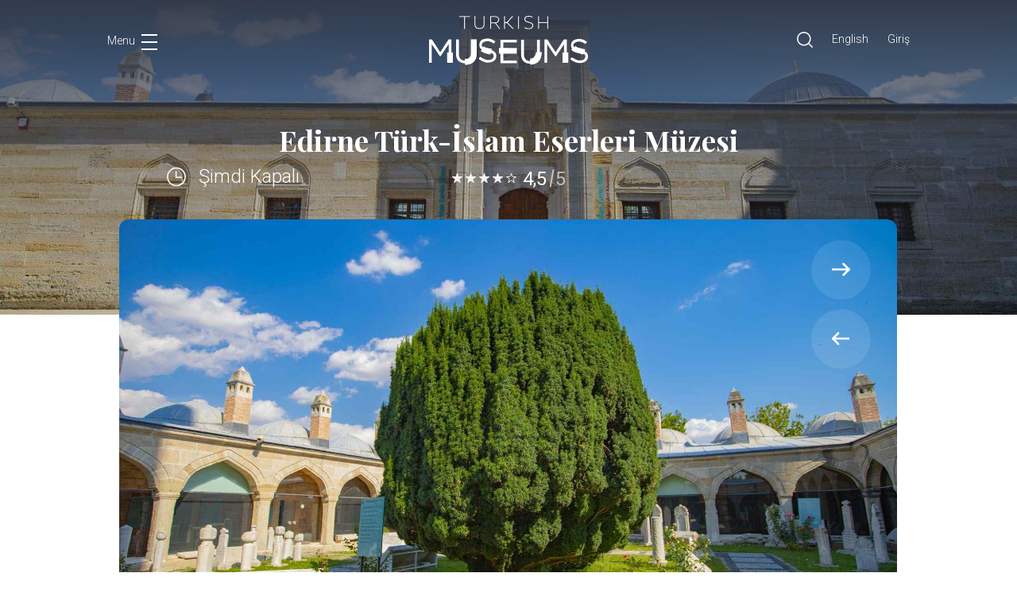

--- FILE ---
content_type: text/html; charset=utf-8
request_url: https://turkishmuseums.com/museum/detail/2038-edirne-turk-islam-eserleri-muzesi/2038/1
body_size: 52972
content:

<!doctype html>
<html lang="en">
<head>

    

    <title>Edirne  T&#xFC;rk-&#x130;slam Eserleri M&#xFC;zesi | Turkish Museums</title>

    <meta name="description" content="Edirne  T&#xFC;rk-&#x130;slam Eserleri M&#xFC;zesi ve tarihi hakk&#x131;nda detayl&#x131; bilgi almak i&#xE7;in sayfam&#x131;z&#x131; ziyaret edin.">

    <meta property="og:title"
          content="Edirne  T&#xFC;rk-&#x130;slam Eserleri M&#xFC;zesi | Turkish Museums">
    <meta property="og:site_name" content="Turkish Museum">

    <meta property="og:description" content="Edirne  T&#xFC;rk-&#x130;slam Eserleri M&#xFC;zesi ve tarihi hakk&#x131;nda detayl&#x131; bilgi almak i&#xE7;in sayfam&#x131;z&#x131; ziyaret edin.">
    <meta property="og:image" content="https://www.turkishmuseums.com/Uploads/M&#xFC;ze/Foto/Foto&#x11F;raflar/f4a9a894-9eb9-40ea-b466-7af90823dba9.jpg">
    <link rel="stylesheet" href="/frontendNew/assets/css/blog.css" />
    <link rel="canonical" href="https://www.turkishmuseums.com/museum/detail/2038-edirne-turk-islam-eserleri-muzesi/2038/1">


    <meta charset="utf-8">
    <meta name="viewport" content="width=device-width, initial-scale=1, shrink-to-fit=no">
    <link href="https://fonts.googleapis.com/css2?family=Playfair+Display:wght@400;700&family=Roboto:ital,wght@0,300;0,400;0,700;0,900;1,400&display=swap" rel="stylesheet">
    <link href="/SirenTheme/img/favicon.ico" rel="icon">
    <link rel="stylesheet" href="/frontendNew/assets/css/style.css">
    <link rel="stylesheet" href="/frontendNew/assets/plugins/sweetalert/sweetalert2.min.css" />
    <script src="/frontendNew/assets/plugins/jquery/jquery-3.3.1.js"></script>

    <!-- Google Tag Manager -->
    <script>
        (function (w, d, s, l, i) {
            w[l] = w[l] || []; w[l].push({
                'gtm.start':
                    new Date().getTime(), event: 'gtm.js'
            }); var f = d.getElementsByTagName(s)[0],
                j = d.createElement(s), dl = l != 'dataLayer' ? '& l=' + l : ''; j.async = true; j.src =
                    'https://www.googletagmanager.com/gtm.js?id=' + i + dl; f.parentNode.insertBefore(j, f);
        })(window, document, 'script', 'dataLayer', 'GTM-MLN85ND');</script>
    <!-- End Google Tag Manager -->
    <!-- Global site tag (gtag.js) - Google Analytics -->
    <script async src="https://www.googletagmanager.com/gtag/js?id=UA-164350754-2"></script>
    <script>
        window.dataLayer = window.dataLayer || [];

        function gtag() { dataLayer.push(arguments); }

        gtag('js', new Date());

        gtag('config', 'UA-164350754-2');
    </script>
    <!-- Global site tag (gtag.js) - Google Analytics -->
    <!-- Hotjar Tracking Code for https://turkishmuseums.com/ -->
    <script>
        (function (h, o, t, j, a, r) {
            h.hj = h.hj || function () { (h.hj.q = h.hj.q || []).push(arguments) };
            h._hjSettings = { hjid: 2261846, hjsv: 6 };
            a = o.getElementsByTagName('head')[0];
            r = o.createElement('script'); r.async = 1;
            r.src = t + h._hjSettings.hjid + j + h._hjSettings.hjsv;
            a.appendChild(r);
        })(window, document, 'https://static.hotjar.com/c/hotjar-', '.js?sv=');
    </script>

    <style>
        .tm-nav .nav-menu a {
            font-size: 50px !important
        }

        .loaderFrontEnd {
            background-color: rgba(0, 0, 0, 0.8);
            z-index: 999;
            position: fixed;
            left: 0;
            top: 0;
            width: 100%;
            height: 100%;
            display: none;
        }

        .loader {
            border: 16px solid #f3f3f3; /* Light grey */
            border-top: 16px solid #e74a3b; /* Blue */
            border-radius: 50%;
            width: 80px;
            height: 80px;
            animation: spin 2s linear infinite;
            top: 50%;
            left: 50%;
            position: absolute;
        }
        

        .cta {
            position: relative;
            margin: auto;
            padding: 19px 22px;
            transition: all .2s ease;
            color: #111;
        }

            .cta::before {
                content: "";
                position: absolute;
                top: 0;
                left: 0;
                display: block;
                border-radius: 28px;
                background: rgba(193, 39, 45,.8);
                width: 56px;
                height: 56px;
                transition: all .3s ease
            }

            .cta span {
                position: relative;
                font-size: 16px;
                line-height: 18px;
                font-weight: 900;
                font-family: Roboto;
                font-style: normal;
                font-weight: 700;
                vertical-align: middle;
                color: #333333;
            }

            .cta svg {
                position: relative;
                top: 0;
                margin-left: 10px;
                fill: none;
                stroke-linecap: round;
                stroke-linejoin: round;
                stroke: #111;
                stroke-width: 2;
                transform: translateX(-5px);
                transition: all .3s ease
            }

            .cta:hover svg {
                transform: translateX(0)
            }

            .cta:hover:before {
                width: 100%;
                background: rgba(193, 39, 45,1)
            }




            .cta:active {
                transform: scale(.96)
            }

        footer {
            padding-left: 30px !important;
            padding-right: 30px !important;
        }

            footer ul {
                padding-left: 15px !important;
            }

        @media(max-width: 769px) {
            .tm-nav .nav-menu a {
                font-size: 24px !important;
            }

            .loader {
                left: 47%
            }
        }

        @media(max-width: 500px) {
            .loader {
                left: 40%
            }
        }


        @keyframes spin {
            0% {
                transform: rotate(0deg);
            }

            100% {
                transform: rotate(360deg);
            }
        }
    </style>
</head>
<body>
    <!-- Google Tag Manager (noscript) -->
    <noscript>
        <iframe src="https://www.googletagmanager.com/ns.html?id=GTM-MLN85ND" height="0" width="0" style="display:none;visibility:hidden"></iframe>
    </noscript>
    <!-- End Google Tag Manager (noscript) -->
    <div class="tm-nav d-flex flex-column justify-content-between align-items-center">
        <div class="nav-bg"></div>
        <div class="video-hover">
            <video src="/frontendNew/assets/images/video.mp4" autoplay="" loop="" muted="" playsinline=""></video>
        </div>
        <a href="/?langId=1" class="nav-logo">
            <img src="/frontendNew/assets/images/logo-kck.svg" alt="">
        </a>
        <div class="nav-menu d-table">
            <a href="/museums?l=1" data-bg="/frontendNew/assets/images/video.mp4" data-video="true">
                M&#xFC;zeler
            </a>
            <a href="/map?langId=1" data-bg="/frontendNew/assets/images/map.jpg">
                Harita
            </a>
            <a href="/events?langId=1" data-bg="/frontendNew/assets/images/events.jpg">
                Etkinlikler
            </a>
            <a href="/blogs/1" data-bg="/frontendNew/assets/images/blog.jpg">
                Blog
            </a>
            <a href="https://fromhome.turkishmuseums.com/virtual-museums/" target="_blank" data-bg="/frontendNew/assets/images/museumfromhome.jpg">
                Sanal M&#xFC;zeler
            </a>
        </div>
        <div class="nav-social-media text-center">
            <a href="https://www.facebook.com/TurkishMuseums/" target="_blank">FACEBOOK</a>
            <a href="https://www.instagram.com/officialturkishmuseums/" target="_blank">INSTAGRAM</a>
            <a href="https://twitter.com/TurkishMuseums" target="_blank">TWITTER</a>
            <a href="https://www.youtube.com/channel/UCC2Ns3y6ri7v2i5R9gExy0g" target="_blank">YOUTUBE</a>
        </div>

        <div class="nav-opener-area">
            <div class="container">
                <a href="javascript:void(0)" class="nav-opener d-flex align-items-stretch ">
                    <span class="menu-text">
                        Menu
                    </span>
                    <div class="hamburger">
                        <span></span>
                        <span></span>
                        <span></span>
                    </div>
                </a>
            </div>
        </div>
    </div>

    <div class="loaderFrontEnd">
        <div class="loader" role="status">
            <span style="width: 10rem; height: 10rem; display: none" class="sr-only"></span>
        </div>
    </div>


    
<style>

    .owl-carousel .owl-stage {
        display: flex;
        overflow: hidden;
        -webkit-backface-visibility: hidden;
        -moz-backface-visibility: hidden;
        -webkit-transform: translate3d(0, 0, 0);
        -moz-transform: translate3d(0, 0, 0);
    }

    .owl-carousel .owl-item .item {
        /* height: 50vh;*/
        width: 100%;
        text-align: center;
        display: flex;
        align-items: center;
        justify-content: center;
        -webkit-border-radius: 12px;
        -moz-border-radius: 12px;
        border-radius: 12px;
        overflow: hidden;
        -webkit-backface-visibility: hidden;
        -moz-backface-visibility: hidden;
        -webkit-transform: translate3d(0, 0, 0);
        -moz-transform: translate3d(0, 0, 0);
    }

        .owl-carousel .owl-item .item img {
            max-height: 100% !important;
            width: unset !important;
        }

        .owl-carousel .owl-item .item .bg {
            -webkit-border-radius: 12px;
            -moz-border-radius: 12px;
            border-radius: 12px;
            background-size: cover;
            background-position: center;
            overflow: hidden;
            aspect-ratio: 16 / 9;
            min-height: 210px;
        }


    .detail-page .container-fluid {
        padding: 40px 60px 90px 60px;
    }

        .detail-page .container-fluid .text-section p {
            margin-bottom: 0px;
            margin-top: 1rem;
            font-weight: 400;
            font-size: 18px;
            line-height: 1.8;
            color: #2D333F;
        }

        .detail-page .container-fluid .text-section {
            margin-bottom: 0px;
            margin-top: 1rem;
            font-weight: 400;
            font-size: 18px;
            line-height: 1.8;
            color: #2D333F;
        }

            .detail-page .container-fluid .text-section img {
                width: 100% !important;
                height: auto !important
            }


    .cta {
        position: relative;
        margin: auto;
        padding: 19px 22px;
        transition: all .2s ease;
        color: #111;
    }

        .cta::before {
            content: "";
            position: absolute;
            top: 0;
            left: 0;
            display: block;
            border-radius: 28px;
            background: rgba(193, 39, 45,.8);
            width: 56px;
            height: 56px;
            transition: all .3s ease
        }

        .cta span {
            position: relative;
            font-size: 16px;
            line-height: 18px;
            font-weight: 900;
            font-family: Roboto;
            font-style: normal;
            font-weight: 700;
            vertical-align: middle;
            color: #333333;
        }

        .cta svg {
            position: relative;
            top: 0;
            margin-left: 10px;
            fill: none;
            stroke-linecap: round;
            stroke-linejoin: round;
            stroke: #111;
            stroke-width: 2;
            transform: translateX(-5px);
            transition: all .3s ease
        }

        .cta:hover svg {
            transform: translateX(0)
        }

        .cta:hover:before {
            width: 100%;
            background: rgba(193, 39, 45,1)
        }

        .cta:active {
            transform: scale(.96)
        }

    .detail-page .container-fluid .similiar-museums .cta {
        margin-top: 60px;
        margin-left: auto;
        margin-right: auto;
        display: table;
    }



    @media (max-width: 426px) {
        iframe {
            width: 100% !important;
        }
    }

    .overlay {
        position: absolute;
        width: 100%;
        height: 100%;
        background: rgba(52,59,74, 0.8);
        background: linear-gradient( 0deg, rgba(52,59,74,0) 0%, rgba(52,59,74,0) 45%, rgba(52,59,74,0.73) 77%, rgba(52,59,74,1) 100%);
        background: linear-gradient(0deg, rgba(52,59,74,0.10) 0%, rgba(52,59,74, 0.3) 45%, rgba(52,59,74,0.73) 77%, rgba(52,59,74,1) 100%);
    }

    @media (min-width: 576px) {
        .owl-carousel .owl-item .item .bg {
            min-height: 256px;
        }
    }

    @media (min-width: 768px) {
        .owl-carousel .owl-item .item .bg {
            min-height: 364px;
        }
    }

    @media (min-width: 992px) {
        .owl-carousel .owl-item .item .bg {
            min-height: 490px;
        }
    }

    @media (min-width: 1200px) {
        .owl-carousel .owl-item .item .bg {
            min-height: 551px;
        }
    }
</style>

<div id="muzeDetayId" hidden="">2038</div>

<div id="muzeModal" class="">
    
<div class="modal fade" id="muzePlaniModalId" tabindex="-1" role="dialog" aria-labelledby="exampleModalLabel" aria-hidden="true">
    <div class="modal-dialog modal-lg" role="document">
        <div class="modal-content">
            <div class="modal-header">
            </div>
            <div class="modal-body">
                <img src="https://www.turkishmuseums.com/Uploads/M&#xFC;ze/Foto/Foto&#x11F;raflar/1b0915a8-4ba9-4a32-baf8-0b8ac91d2edc.jpg" class="d-block w-100" alt="...">

            </div>
            <div class="modal-footer">
                <div class="col-12 col-md d-flex align-items-center justify-content-md-end justify-content-between">
                    <div class="d-flex justify-content-md-end justify-content-between w-100">
                        <div>
                            <button type="button" class="btn btn-dark btn-sm btn-lable-wrap left-label d-inline-flex align-items-center" data-dismiss="modal">
                                <i class="ri-eye-close-line mr-1"></i>
                                Kapat
                            </button>
                        </div>
                    </div>
                </div>
            </div>
        </div>
    </div>
</div>

</div>

<div id="muzeBrosurModal" class="">
    
<style>
    .mypdf {
        width: 100%;
        height: 575px;
    }
</style>

<div class="modal fade" id="muzeBrosurModalId" tabindex="-1" role="dialog" aria-labelledby="exampleModalLabel" aria-hidden="true">
    <div class="modal-dialog modal-lg" role="document">
        <div class="modal-content">
            <div class="modal-header">
            </div>
            <div class="modal-body">
                            <div style="width: 100%; height: 100%">
                                <iframe class="mypdf" src="https://www.turkishmuseums.com/Uploads/M&#xFC;ze/Dosya/ac3ce910-855f-4a6c-bc03-89b5e340ca1b.pdf" type="application/pdf"></iframe>
                            </div>
            </div>
            <div class="modal-footer">
                <div class="col-12 col-md d-flex align-items-center justify-content-md-end justify-content-between">
                    <div class="d-flex justify-content-md-end justify-content-between w-100">
                        <div>
                            <button type="button" class="btn btn-dark btn-sm d-inline-flex align-items-center" data-dismiss="modal">
                                <i class="ri-eye-close-line mr-1"></i>
                                Kapat
                            </button>
                        </div>
                    </div>
                </div>
            </div>
        </div>
    </div>
</div>

</div>

<section class="first-section dp-first-section" style="background-image: url(https://www.turkishmuseums.com/Uploads/M&#xFC;ze/Foto/Foto&#x11F;raflar/f4a9a894-9eb9-40ea-b466-7af90823dba9.jpg); background-size: cover;background-position:center;">
    <div class="overlay"></div>
    <div class="text-section">
        <h1>
            Edirne  T&#xFC;rk-&#x130;slam Eserleri M&#xFC;zesi
        </h1>
        <div class="rating-section d-table mx-auto">
            <div class="d-flex align-items-center justify-content-between">
                <div class="stars">
                            <img src="/frontendNew/assets/images/star.svg" alt="">
                            <img src="/frontendNew/assets/images/star.svg" alt="">
                            <img src="/frontendNew/assets/images/star.svg" alt="">
                            <img src="/frontendNew/assets/images/star.svg" alt="">
                            <img src="/frontendNew/assets/images/star-empty.svg" alt="">

                </div>
                <div class="rating-text">
                    <span>4,5</span>
                    <span>5</span>
                </div>
            </div>
        </div>
    </div>
        <div class="status container-fluid">
            <div class="d-table mx-auto d-lg-flex">
                <img src="/frontendNew/assets/images/clock.svg">
                <span>&#x15E;imdi Kapal&#x131; </span>

            </div>
        </div>

</section>

<section class="detail-carousel">
    <div class="container-fluid">
        <div class="owl-carousel owl-theme">
                <div class="item">
                    <div class="w-100 bg" style="background-image: url(https://www.turkishmuseums.com/Uploads/M&#xFC;ze/Foto/Foto&#x11F;raflar/f4a9a894-9eb9-40ea-b466-7af90823dba9.jpg);"></div>
                </div>
                <div class="item">
                    <div class="w-100 bg" style="background-image: url(https://www.turkishmuseums.com/Uploads/M&#xFC;ze/Foto/Foto&#x11F;raflar/022c2972-20b0-4216-8354-40c2cb29af8e.jpg);"></div>
                </div>
                <div class="item">
                    <div class="w-100 bg" style="background-image: url(https://www.turkishmuseums.com/Uploads/M&#xFC;ze/Foto/Foto&#x11F;raflar/18126d10-881e-44d7-bd15-914b1f33be82.jpg);"></div>
                </div>
                <div class="item">
                    <div class="w-100 bg" style="background-image: url(https://www.turkishmuseums.com/Uploads/M&#xFC;ze/Foto/Foto&#x11F;raflar/8633aaa2-b16f-46a8-9310-4e427335bac4.jpg);"></div>
                </div>
                <div class="item">
                    <div class="w-100 bg" style="background-image: url(https://www.turkishmuseums.com/Uploads/M&#xFC;ze/Foto/Foto&#x11F;raflar/05d96860-fd0c-47d1-875d-59c1e85c7712.jpg);"></div>
                </div>
                <div class="item">
                    <div class="w-100 bg" style="background-image: url(https://www.turkishmuseums.com/Uploads/M&#xFC;ze/Foto/Foto&#x11F;raflar/836fa105-7a51-466d-99c2-6a17f5a18115.jpg);"></div>
                </div>
                <div class="item">
                    <div class="w-100 bg" style="background-image: url(https://www.turkishmuseums.com/Uploads/M&#xFC;ze/Foto/Foto&#x11F;raflar/2a3e770f-8aef-48b5-bf56-3914bb65fdec.jpg);"></div>
                </div>
                <div class="item">
                    <div class="w-100 bg" style="background-image: url(https://www.turkishmuseums.com/Uploads/M&#xFC;ze/Foto/Foto&#x11F;raflar/0d5beaaf-b3a9-4bc8-8aa8-ab2eb5a06db5.jpg);"></div>
                </div>
                <div class="item">
                    <div class="w-100 bg" style="background-image: url(https://www.turkishmuseums.com/Uploads/M&#xFC;ze/Foto/Foto&#x11F;raflar/e63b9485-c1d5-4f1d-a0cc-a595c6726bb2.jpg);"></div>
                </div>
                <div class="item">
                    <div class="w-100 bg" style="background-image: url(https://www.turkishmuseums.com/Uploads/M&#xFC;ze/Foto/Foto&#x11F;raflar/e29b6690-42a0-44fe-a905-cae7cd4cd3ec.jpg);"></div>
                </div>
        </div>
        <div class="tm-dots d-flex align-items-center">
            <div class="carousel-pagination d-table">

                <span id="map-current-page">01</span>

                <span id="map-total-page">10</span>
            </div>
        </div>
    </div>
</section>

<section class="detail-page">
    <div class="container-fluid">
        <div class="row">
            <div class="col-12 col-md-7 col-lg-8 order-2 order-sm-1">
                <div class="text-section pt-4 pt-sm-0">
                    <p>Selimiye Camii&rsquo;nin g&uuml;ney doğusunda, 1925 yılından bu yana m&uuml;ze olarak kullanılan medrese; ana dershane odası, &ouml;ğrenci odaları ve revaklı avludan oluşur. Anıt ağa&ccedil; niteliğindeki porsuk ağacının bulunduğu avluda 15. y&uuml;zyıla ait mezar taşları ile az sayıda &ouml;rneği kalan yeni&ccedil;eri mezar taşları sergilenmektedir. Osmanlı D&ouml;nemi yapılarından kalan kitabeler, Osmanlı su k&uuml;lt&uuml;r&uuml;n&uuml; yansıtan b&ouml;l&uuml;m&uuml; ile Balkan Harbi&rsquo;nde kullanılan yemek arabaları, top ve g&uuml;lleler de bah&ccedil;ede teşhir edilmektedir. Ayrıca avluda ziyaret&ccedil;iler i&ccedil;in dinlenme b&ouml;l&uuml;m&uuml; de bulunmaktadır. T&uuml;rk ve İslam Eserleri M&uuml;zesi&#39;nde 17 sergi odası bulunmaktadır.</p>

                </div>
                <div class="similiar-museums">
                    <div id="nearby_musuem_div">
                    </div>
                   


                    <div class="divider"></div>

                    <div id="similar_musuem_div">
                    </div>
                    
                    
                </div>
                <div class="museum-blog">
                    <div class="row">
                    </div>
                </div>
            </div>

            <div class="col-12 col-md-5 col-lg-4 order-1 order-sm-2">
                <div class="accordion" id="detail-accordion">
                        <div class="card">
                            <div class="card-header" id="facilities">
                                <h2 class="mb-0">
                                    <button class="btn btn-link btn-block text-left active" type="button" data-toggle="collapse" data-target="#facilities-box" aria-expanded="true" aria-controls="facilities-box">
                                        <div class="d-flex align-items-center justify-content-between">
                                            <span>
                                                Olanaklar 
                                            </span>
                                            <i class="fa fa-chevron-down"></i>
                                        </div>
                                    </button>
                                </h2>
                            </div>
                            <div id="facilities-box" class="collapse show" aria-labelledby="facilities-box" data-parent="#detail-accordion">
                                <div class="card-body" style="padding-left: 20px; padding-right: 20px;">
                                    <div class="d-flex align-items-center justify-content-between flex-wrap">
                                            <div class="facility">
                                                <img src="https://www.turkishmuseums.com/frontendNew/assets/images/toilet.svg">
                                                <span class="d-block">WC</span>
                                            </div>
                                    </div>
                                </div>
                            </div>
                        </div>


                    <div class="card">
                        <div class="card-header" id="museum-status">
                            <h2 class="mb-0">
                                <button class="btn btn-link btn-block text-left" type="button" data-toggle="collapse" data-target="#museum-status-box" aria-expanded="true" aria-controls="museum-status-box">
                                    <div class="d-flex align-items-center justify-content-between">
                                        <span>
                                            M&#xFC;ze Durumu
                                        </span>
                                        <i class="fa fa-chevron-right"></i>
                                    </div>
                                </button>
                            </h2>
                        </div>
                        <div id="museum-status-box" class="collapse " aria-labelledby="museum-status-box" data-parent="#detail-accordion">
                            <div class="card-body">
                                    <span class="d-block caption-text">
                                        Yaz
                                        (01 Nisan -
                                        30 Eyl&#xFC;l)
                                    </span>
                                    <div class="d-flex align-items-start justify-content-start">
                                        <img src="/frontendNew/assets/images/museum-stat-1.svg">
                                        <div>
                                            <span>
                                                09:00-19:00
                                            </span>


                                            <span class="info-text">
                                                Cumartesi
09:00-19:00                                            </span>
                                            <span class="info-text">
                                                Pazar
09:00-19:00                                            </span>
                                        </div>
                                    </div>
                                    <div class="d-flex align-items-start justify-content-start">
                                        <img src="/frontendNew/assets/images/museum-stat-2.svg">
                                        <div>
                                            <span>Gi&#x15F;e Kapan&#x131;&#x15F; 18:30</span>
                                        </div>
                                    </div>
                                    <span class="d-block caption-text">
                                        K&#x131;&#x15F;
                                        (01 Ekim -
                                        31 Mart)
                                    </span>
                                    <div class="d-flex align-items-start justify-content-start">
                                        <img src="/frontendNew/assets/images/museum-stat-1.svg">
                                        <div>
                                            <span>
                                                09:00-17:30
                                            </span>
                                            <span class="info-text">
                                                Cumartesi
09:00-17:30                                            </span>
                                            <span class="info-text">
                                                Pazar
09:00-17:30                                            </span>
                                        </div>
                                    </div>
                                    <div class="d-flex align-items-start justify-content-start">
                                        <img src="/frontendNew/assets/images/museum-stat-2.svg">
                                        <div>
                                            <span>Gi&#x15F;e Kapan&#x131;&#x15F; 17:00</span>
                                        </div>
                                    </div>
                            </div>
                        </div>
                    </div>

                        <div class="card">
                            <div class="card-header" id="tickets">
                                <h2 class="mb-0">
                                    <button class="btn btn-link btn-block text-left" type="button" data-toggle="collapse" data-target="#tickets-box" aria-expanded="true" aria-controls="tickets-box">
                                        <div class="d-flex align-items-center justify-content-between">
                                            <span>
                                                Biletler
                                            </span>
                                            <i class="fa fa-chevron-right"></i>
                                        </div>
                                    </button>
                                </h2>
                            </div>
                            <div id="tickets-box" class="collapse " aria-labelledby="tickets-box" data-parent="#detail-accordion">
                                <div class="card-body">
                                        <div class="d-flex align-items-center justify-content-between">
                                            <span> Yabanc&#x131; Uyruklu Yeti&#x15F;kin Ziyaret&#xE7;iler ( 8 ve 8 ya&#x15F; &#xFC;st&#xFC; t&#xFC;m ziyaret&#xE7;iler)  </span>
                                            <span> 3.00&#x20AC; </span>
                                        </div>
                                        <div class="d-flex align-items-center justify-content-between">
                                            <span> Yeti&#x15F;kin (Yerli ve yabanc&#x131; t&#xFC;m yeti&#x15F;kinler)  </span>
                                            <span> 3.00&#x20AC; </span>
                                        </div>
                                        <div class="d-flex align-items-center justify-content-between">
                                            <span> &#xD6;&#x11F;renci(&#xDC;niversitelerin sanat tarihi, arkeoloji ve m&#xFC;zecilik b&#xF6;l&#xFC;mlerinde &#xF6;&#x11F;renim  g&#xF6;ren &#xF6;&#x11F;renciler) </span>
                                            <span> &#xDC;cretsiz </span>
                                        </div>
                                        <div class="d-flex align-items-center justify-content-between">
                                            <span> 65 ya&#x15F; &#xFC;zeri - T.C. Vatanda&#x15F;lar&#x131; </span>
                                            <span> &#xDC;cretsiz </span>
                                        </div>
                                        <div class="d-flex align-items-center justify-content-between">
                                            <span> 0 - 8  ya&#x15F;  - yabanc&#x131; uyruklu &#xE7;ocuklar </span>
                                            <span> &#xDC;cretsiz </span>
                                        </div>
                                        <div class="d-flex align-items-center justify-content-between">
                                            <span> 0-18 ya&#x15F; - T&#xFC;rkiye Cumhuriyeti vatanda&#x15F;&#x131; gen&#xE7;ler ve &#xE7;ocuklar </span>
                                            <span> &#xDC;cretsiz </span>
                                        </div>
                                    <a href="https://muze.gov.tr/ETicket" target="_blank" class="buy">Bilet Al</a>
                                </div>
                            </div>
                        </div>
                        <div class="card">
                            <div class="card-header" id="contents">
                                <h2 class="mb-0">
                                    <button class="btn btn-link btn-block text-left" type="button" data-toggle="collapse" data-target="#contents-box" aria-expanded="true" aria-controls="contents-box">
                                        <div class="d-flex align-items-center justify-content-between">
                                            <span>
                                                &#x130;&#xE7;erik
                                            </span>
                                            <i class="fa fa-chevron-right"></i>
                                        </div>
                                    </button>
                                </h2>
                            </div>
                            <div id="contents-box" class="collapse " aria-labelledby="contents-box" data-parent="#detail-accordion">
                                <div class="card-body">
                                    <div class="d-flex align-items-start justify-content-start flex-wrap">
                                    </div>
                                </div>
                            </div>
                        </div>
                        <div class="card">
                            <div class="card-header" id="location">
                                <h2 class="mb-0">
                                    <button class="btn btn-link btn-block text-left" type="button" data-toggle="collapse" data-target="#location-box" aria-expanded="true" aria-controls="location-box">
                                        <div class="d-flex align-items-center justify-content-between">
                                            <span>
                                                Konum 
                                            </span>
                                            <i class="fa fa-chevron-right"></i>
                                        </div>
                                    </button>
                                </h2>
                            </div>
                            <div id="location-box" class="collapse " aria-labelledby="location-box" data-parent="#detail-accordion">
                                <div class="card-body">
                                    <div class="d-flex align-items-start justify-content-start">
                                        <i class="fa fa-map-marked-alt"></i>
                                        <div>
                                            <span class="mb-2">Edirne  T&#xFC;rk-&#x130;slam Eserleri M&#xFC;zesi</span>
                                            <span>Selimiye Camii K&#xFC;lliyesi </span>
                                        </div>
                                    </div>
                                    <div class="d-flex align-items-center justify-content-start">
                                        <i class="fa fa-envelope"></i>
                                        <div>
                                            <span>edirnemuzesi@ktb.gov.tr</span>
                                        </div>
                                    </div>
                                    <div class="d-flex align-items-center justify-content-start">
                                        <i class="fa fa-phone"></i>
                                        <div>
                                            <span>&#x2B;90 (284) 225-1625</span>
                                        </div>
                                    </div>

                                    <a href="tel:&#x2B;90 (284) 225-1625" class="buy">
                                        H&#x131;zl&#x131; Arama
                                    </a>
                                    <a href="/map?langId=1&amp;muzeId=2038" class="guidance">
                                        Yol Tarifi
                                    </a>
                                </div>
                            </div>
                        </div>
                    <div class="card">
                        <div class="card-header" id="upcoming-events">
                            <h2 class="mb-0">
                                <button class="btn btn-link btn-block text-left" type="button" data-toggle="collapse" data-target="#upcoming-events-box" aria-expanded="true" aria-controls="upcoming-events-box">
                                    <div class="d-flex align-items-center justify-content-between">
                                        <span>
                                            Yakla&#x15F;an Etkinlikler
                                        </span>
                                        <i class="fa fa-chevron-right"></i>
                                    </div>
                                </button>
                            </h2>
                        </div>
                        <div id="upcoming-events-box" class="collapse " aria-labelledby="upcoming-events-box" data-parent="#detail-accordion">
                            <div class="card-body">
                                    <p>
                                        Bu m&#xFC;zede etkinlik yok
                                    </p>
                                                                <a href="/events?langId=1" class="more">
                                    T&#xFC;m Etkinlikler
                                </a>
                            </div>
                        </div>
                    </div>
                </div>
                <div class="social-medias d-flex align-items-center justify-content-center">
                    <a rel="nofollow" href="https://twitter.com/TurkishMuseums" target="_blank"><i class="fab fa-twitter"></i></a>
                    <a rel="nofollow" href="https://www.instagram.com/officialturkishmuseums/" target="_blank"><i class="fab fa-instagram"></i></a>
                    <a rel="nofollow" href="https://www.youtube.com/channel/UCC2Ns3y6ri7v2i5R9gExy0g" target="_blank"><i class="fab fa-youtube"></i></a>
                    <a rel="nofollow" href="https://www.facebook.com/TurkishMuseums/" target="_blank"><i class="fab fa-facebook-f"></i></a>
                </div>
                <a href="javascript:ShowModal()" class="museum-plan d-flex align-items-center justify-content-start">
                    <img src="/frontendNew/assets/images/map-marker-detail.svg">
                    <span>M&#xFC;ze Plan</span>
                </a>
                <a href="javascript:ShowModalBrosur()" class="museum-plan d-flex align-items-center justify-content-start">
                    <img src="/frontendNew/assets/images/museum-plan.svg">
                    <span>M&#xFC;ze Bro&#x15F;&#xFC;r</span>
                </a>
                <a href="/museum/rate/2038-edirne-turk-islam-eserleri-muzesi/2038/1"
                   class="rate-museum d-flex align-items-center justify-content-start">
                    <img src="/frontendNew/assets/images/detail-star.svg">
                    <span>Puan Ver</span>
                </a>
            </div>
        </div>
    </div>
</section>

<script type="application/ld+json">
    {
      "@context" : "http://schema.org",
      "@type" : "LocalBusiness",
      "name" : "Edirne  T&#xFC;rk-&#x130;slam Eserleri M&#xFC;zesi",
      "image" : "https://www.turkishmuseums.com/Uploads/M&#xFC;ze/Foto/Foto&#x11F;raflar/f4a9a894-9eb9-40ea-b466-7af90823dba9.jpg",
      "telephone" : "&#x2B;90 (284) 225-1625",
      "email" : "edirnemuzesi@ktb.gov.tr",
      "address" : {
        "@type" : "PostalAddress",
        "streetAddress" : "Selimiye Camii K&#xFC;lliyesi ",
        "addressLocality" : "Edirne",
        "addressCountry" : "Türkiye"
      },
      "openingHoursSpecification" : {
        "@type" : "OpeningHoursSpecification",
        "dayOfWeek" : {
          "@type" : "DayOfWeek",
          "name" : "Haftanın günleri"
        },
        "opens" : "08:30",
        "closes" : "18:30"
      },
      "url" : "https://www.turkishmuseums.com/museum/detail/2038-edirne-turk-islam-eserleri-muzesi/2038/1",
     "review": {
            "@type": "Review",
            "reviewRating": {
              "@type": "Rating",
              "ratingValue": "4,5",
              "bestRating": "4,5"
            },
            "author": {
              "@type": "Organization",
              "name": "Edirne  T&#xFC;rk-&#x130;slam Eserleri M&#xFC;zesi"
            }
     }}
</script>

<script>
    $(document).ready(function () {

        LoadSimilarMuseum();
         LoadNearByMuseum();

    });

    function LoadSimilarMuseum() {
        $.ajax({
            async: true,
            url: "/museum/detail-similar/" + 4 + "/" + 2038,
            type: 'GET',
            success: function (response) {
                    $("#similar_musuem_div").html('');
                    $("#similar_musuem_div").append(response);
                
            }
        });
    }
    function LoadNearByMuseum() {
        var konum = '41.677951,26.560104';
        $.ajax({
            async: true,
            url: "/museum/detail-nearby/" + konum,
            type: 'GET',
            success: function (response) {
                $("#nearby_musuem_div").html('');
                $("#nearby_musuem_div").append(response);

            }
        });
    }

    function MuzeyeGit(muzeId, routeName) {
        LoadingShowContainerFrontEnd();
        window.location = "/museum/detail/" + routeName + "/" + muzeId + "/" + 1;
    }

    function EtkinlikeGit(etkinlikId) {
        LoadingShowContainerFrontEnd();
        window.location = "/events/detail?etkinlikId=" + etkinlikId + "&langId=" + 1;
    }

    function ShowModal() {
        $('#muzePlaniModalId').modal('show');
    }
    function ShowModalBrosur() {
        $('#muzeBrosurModalId').modal('show');
    }
</script>

    <header>
        <div class="container">
            <div class="d-flex align-items-center justify-content-between">

                <a href="javascript:void(0)" class="w-100 mr-auto nav-opener d-flex align-items-stretch">
                    <span class="menu-text">
                        Menu
                    </span>
                    <div class="hamburger">
                        <span></span>
                        <span></span>
                        <span></span>
                    </div>
                </a>
                <div class="logo-section w-100 mx-auto">
                    <a href="/?langId=1" class="d-block text-center mx-auto">
                        <img src="/frontendNew/assets/images/logo.png" alt="">
                    </a>
                </div>
                <div class="right-buttons w-100 ml-auto d-flex justify-content-end">
                    <div class="mr-4 d-flex">
                        <a href="javascript:void(0)" class="search-opener">
                            <img src="/frontendNew/assets/images/search.svg">
                        </a>
                        <div class="header-search-box">
                            <form method="get" action="/museums">
                                <input type="text" name="s" placeholder="">
                                <button type="submit">
                                    Ara
                                </button>
                            </form>
                        </div>
                    </div>
                    <div class="language-box">
                        <a href="javascript:void(0)" class="tm-dropdown tm-language d-flex align-items-center">
                            
        <span onclick="DilChangeEvent('4')">
            English
        </span>
<script src="/frontendNew/assets/plugins/jquery/jquery-3.3.1.js"></script>
<script>
    $(document).ready(function () {

        $("#dilSelect").val('1');

        $("#dilSelect").change(function () {
            DilChangeEvent();
        });

    });

    function DilChangeEvent(dilId) {
        var urlString = '/museum/detail/2038-edirne-turk-islam-eserleri-muzesi/2038/1'.toString();

        console.log("url string: " + urlString);

        if (urlString.includes("/") && urlString.length === 1) {
            window.location = "/Anasayfa/DilDegisim?returnUrl=" + '/museum/detail/2038-edirne-turk-islam-eserleri-muzesi/2038/1' + "&culture=" + dilId;
        }

        else if (urlString.includes("EtkinlikAnasayfa") || urlString.includes("events")) {
            var etkinlikId = $("#etkinlikDetayId").text();
            window.location = "/EtkinlikAnasayfa/DilDegisim?returnUrl=" + '/museum/detail/2038-edirne-turk-islam-eserleri-muzesi/2038/1' + "&culture=" + dilId + "&etkinlikId=" +  etkinlikId;
        }

      
        else if (urlString.includes("BlogAnasayfa")|| urlString.includes("blog")) {
            var blogId = $("#blogDetayId").text();
            window.location = "/BlogAnasayfa/DilDegisim?returnUrl=" + '/museum/detail/2038-edirne-turk-islam-eserleri-muzesi/2038/1' + "&culture=" + dilId + "&blogId=" + blogId ;
        }

        else if (urlString.includes("MuzeAnasayfa") || urlString.includes("museum")) {
            var muzeId = $("#muzeDetayId").text();
            window.location = "/MuzeAnasayfa/DilDegisim?returnUrl=" + '/museum/detail/2038-edirne-turk-islam-eserleri-muzesi/2038/1' + "&culture=" + dilId + "&muzeId=" + muzeId;
        }

        else if (urlString.includes("HaritaAnasayfa")|| urlString.includes("map")) {
            window.location = "/HaritaAnasayfa/DilDegisim?returnUrl=" + '/museum/detail/2038-edirne-turk-islam-eserleri-muzesi/2038/1' + "&culture=" + dilId;
        }

        else if (urlString.includes("SinglePageRedirect")) {
            var name = $("#singlePageBilgilendirmeTip").text();
            window.location =  "/Anasayfa/DilDegisim?returnUrl=" + '/museum/detail/2038-edirne-turk-islam-eserleri-muzesi/2038/1' + "&culture=" + dilId + "&name=" + name;
        }

        else {
            window.location = "/error/404";
        }
    }
</script>

                        </a>
                    </div>
                    <a href="/Account/Login" class="ml-4">
                        Giri&#x15F;
                    </a>
                </div>
            </div>
        </div>
    </header>


    <footer>



        <div class="row ">
            <div class="col-md-3 col-sm-12 mb-1">
                <div class="right-section">
                    <div class="right-section-bg d-flex flex-wrap flex-column">
                        <div class="logo-section">
                            <a href="/?langId=1" class="flogo">
                                <img src="/frontendNew/assets/images/tm-footer-logo.png" alt="">
                            </a>
                            <a rel="nofollow" href="https://www.ktb.gov.tr/" class="flogo" target="_blank">
                                <img src="/frontendNew/assets/images/footer-logo.png" alt="">
                            </a>
                        </div>
                        <div class="footer-social-media text-center">
                            <h5><span>Bizi Takip Edin! </span></h5>
                            <a rel="nofollow" href="https://www.instagram.com/officialturkishmuseums/" target="_blank"><i class="fab fa-instagram"></i></a>
                            <a rel="nofollow" href="https://twitter.com/TurkishMuseums" target="_blank"><i class="fab fa-twitter"></i></a>
                            <a rel="nofollow" href="https://www.facebook.com/TurkishMuseums/" target="_blank"><i class="fab fa-facebook-f"></i></a>

                            <a rel="nofollow" href="https://www.youtube.com/channel/UCC2Ns3y6ri7v2i5R9gExy0g" target="_blank"><i class="fab fa-youtube"></i></a>
                        </div>
                    </div>
                </div>
            </div>
            <div class="col-md-2 col-sm-12">
                <div class="footer-column">
                    <h5>

                        B&#xF6;lgeler
                    </h5>
                    <ul>
                        <li>
                            <a href="/museums?b=5&amp;l=1">
                                &#x130;&#xE7; Anadolu
                            </a>
                        </li>
                        <li>
                            <a href="/museums?b=2&amp;l=1">
                                Do&#x11F;u Anadolu
                            </a>
                        </li>
                        <li>
                            <a href="/museums?b=4&amp;l=1">
                                G&#xFC;neydo&#x11F;u Anadolu
                            </a>
                        </li>
                        <li>
                            <a href="/museums?b=1&amp;l=1">
                                Akdeniz
                            </a>
                        </li>
                        <li>
                            <a href="/museums?b=7&amp;l=1">
                                Karadeniz
                            </a>
                        </li>
                        <li>
                            <a href="/museums?b=3&amp;l=1">
                                Ege
                            </a>
                        </li>
                        <li>
                            <a href="/museums?b=6&amp;l=1">
                                Marmara
                            </a>
                        </li>
                    </ul>
                </div>
            </div>
            <div class="col-md-2 col-sm-12">
                <div class="footer-column">
                    <h5>

                        Etkinlikler
                    </h5>
                    <ul>
                        

    <li>
        <a href="/events?langId=1&amp;type=1">
            Konser
        </a>
    </li>
    <li>
        <a href="/events?langId=1&amp;type=5">
            Sergi
        </a>
    </li>
    <li>
        <a href="/events?langId=1&amp;type=6">
            E&#x11F;itim
        </a>
    </li>
    <li>
        <a href="/events?langId=1&amp;type=7">
            &#xC7;ocuklara Y&#xF6;nelik Etkinlikler
        </a>
    </li>
    <li>
        <a href="/events?langId=1&amp;type=8">
            S&#xF6;yle&#x15F;i/Seminer
        </a>
    </li>
<script>
    $(document).ready(function () {

    });
</script>

                    </ul>
                </div>
            </div>



            <div class="col-md-4 col-sm-12">
                <div class="footer-column">
                    <h5>Size de Haber Verelim!</h5>
                    <p>300&#x2019;den fazla m&#xFC;ze ve &#xF6;ren yeri hakk&#x131;nda detayl&#x131; bilgi almak, blog yaz&#x131;lar&#x131;m&#x131;zdan ve &#xE7;e&#x15F;itli etkinliklerden haberdar olmak ister misiniz?</p>
                    <div class="form-group mb-4">

                        <input class="form-control" type="email" id="sub_email" placeholder="E-posta adresinizi giriniz" />

                    </div>
                    <div>
                        <a href="javascript:CreateSubscription()" class="cta">
                            <span> G&#xF6;nder</span>
                            <svg width="13px" height="10px" viewBox="0 0 13 10">
                                <path d="M1,5 L11,5"></path>
                                <polyline points="8 1 12 5 8 9"></polyline>
                            </svg>
                        </a>
                    </div>

                </div>
            </div>


        </div>

        <div class="copyright-section">
            Copyright &#xA9; 2020 T&#xFC;rkiye T&#xFC;m Haklar&#x131; Sakl&#x131;d&#x131;r. Bu site &#xE7;erez kullan&#x131;r. Bu siteye g&#xF6;z atmaya devam ederek, &#xE7;erez kullan&#x131;m&#x131;m&#x131;z&#x131; kabul etmi&#x15F; oluyorsunuz. Daha fazlas&#x131; i&#xE7;in
            <p>
                <a href="/Anasayfa/SinglePageRedirect?name=4&amp;langId=1">&#xC7;erez Politikas&#x131;</a>
            </p>

            <p>
                <a href="/Anasayfa/SinglePageRedirect?name=5&amp;langId=1">Gizlilik Politikas&#x131;</a>
            </p>

            <p>
                <a href="/Anasayfa/SinglePageRedirect?name=3&amp;langId=1">Ki&#x15F;isel Verilerin &#x130;&#x15F;lenmesi Ve Korunmas&#x131; Hakk&#x131;nda Ayd&#x131;nlatma Metni</a>
            </p>
        </div>

    </footer>


    <script src="/frontendNew/frontedCustom.js"></script>
    <script src="/frontendNew/assets/plugins/bootstrap/js/popper.min.js"></script>
    <script src="/frontendNew/assets/plugins/bootstrap/js/bootstrap.min.js"></script>
    <script src="/frontendNew/assets/plugins/owl/js/owl.carousel.min.js"></script>
    <script src="/frontendNew/assets/plugins/aos/aos.js"></script>
    <script src="/frontendNew/assets/plugins/sweetalert/sweetalert2.all.min.js"></script>
    <script src="/frontendNew/assets/js/main.js"></script>


</body>
</html>


<script>
    $(document).ready(function () {
    });
</script>



--- FILE ---
content_type: text/html; charset=utf-8
request_url: https://turkishmuseums.com/museum/detail-similar/4/2038
body_size: 2852
content:

<h4>
    Benzer M&#xFC;zeler
</h4>

<div class="row">
        <div class="col-12 col-lg-4 ">
            <a href="/museum/detail/1942-ankara-etnografya-muzesi/1942/1" class="motd">
                <div class="img-section" style="background-image: url(https://www.turkishmuseums.com/Uploads/M&#xFC;ze/Foto/Foto&#x11F;raflar/49319d2c-8d9b-4640-96a4-8bb477668bd7.jpg); background-size: cover;">
                    <div class="rating"><b>4,6/</b>5 <i class="fa fa-star"></i></div>
                    <img src="/frontendNew/assets/images/Blank.gif" class="w-100" style="opacity: 0;" alt="" />
                </div>
                <div class="desc-section">
                    <span>Ankara Etnografya M&#xFC;zesi</span>
                    <span>Etnografya M&#xFC;zesi</span>
                </div>
            </a>
        </div>
        <div class="col-12 col-lg-4 d-none d-lg-block">
            <a href="/museum/detail/1951-antalya-etnografya-muzesi/1951/1" class="motd">
                <div class="img-section" style="background-image: url(https://www.turkishmuseums.com/Uploads/M&#xFC;ze/Foto/Foto&#x11F;raflar/631008a3-fc0e-411c-b8da-e8783d6b8759.jpg); background-size: cover;">
                    <div class="rating"><b>4,8/</b>5 <i class="fa fa-star"></i></div>
                    <img src="/frontendNew/assets/images/Blank.gif" class="w-100" style="opacity: 0;" alt="" />
                </div>
                <div class="desc-section">
                    <span>Antalya Etnografya M&#xFC;zesi</span>
                    <span>Etnografya M&#xFC;zesi</span>
                </div>
            </a>
        </div>
        <div class="col-12 col-lg-4 d-none d-lg-block">
            <a href="/museum/detail/1979-aydin-karacasu-etnografya-muzesi/1979/1" class="motd">
                <div class="img-section" style="background-image: url(https://www.turkishmuseums.com/Uploads/M&#xFC;ze/Foto/Foto&#x11F;raflar/HJXCFU1ZWLF2D121QLAMLZRYL0OSPU7DELRJBRPA7Z9OMVBKS5C0A9PK7ZO0RA3F.png); background-size: cover;">
                    <div class="rating"><b>4/</b>5 <i class="fa fa-star"></i></div>
                    <img src="/frontendNew/assets/images/Blank.gif" class="w-100" style="opacity: 0;" alt="" />
                </div>
                <div class="desc-section">
                    <span>Ayd&#x131;n  Karacasu Etnografya M&#xFC;zesi</span>
                    <span>Etnografya M&#xFC;zesi</span>
                </div>
            </a>
        </div>
</div>

<a href="/museums?l=1" class="cta">
    <span>       HEPS&#x130;N&#x130; G&#xD6;R</span>
    <svg width="13px" height="10px" viewBox="0 0 13 10">
        <path d="M1,5 L11,5"></path>
        <polyline points="8 1 12 5 8 9"></polyline>
    </svg>
</a>

--- FILE ---
content_type: text/html; charset=utf-8
request_url: https://turkishmuseums.com/museum/detail-nearby/41.677951,26.560104
body_size: 2882
content:

<h4>
    Yak&#x131;ndaki M&#xFC;zeler
</h4>

<div class="row">
        <div class="col-12 col-lg-4 ">
            <a href="/museum/detail/22301-edirne-selimiye-vakif-muzesi/22301/1"
               class="motd">
                <div class="img-section" style="background-image: url(https://www.turkishmuseums.com/Uploads/M&#xFC;ze/Foto/Foto&#x11F;raflar/0c4069a0-4e1f-4470-aa92-9ee300531c3d.jpg); background-size: cover;">
                    <div class="rating"><b>4/</b>5 <i class="fa fa-star"></i></div>
                    <img src="/frontendNew/assets/images/Blank.gif" class="w-100" style="opacity: 0;" alt="" />
                </div>
                <div class="desc-section">
                    <span>Edirne Selimiye Vak&#x131;f M&#xFC;zesi</span>
                    <span>Di&#x11F;er</span>
                </div>
            </a>
        </div>
        <div class="col-12 col-lg-4 d-none d-lg-block">
            <a href="/museum/detail/2037-edirne-muzesi/2037/1"
               class="motd">
                <div class="img-section" style="background-image: url(https://www.turkishmuseums.com/Uploads/M&#xFC;ze/Foto/Foto&#x11F;raflar/aea399b5-aaf3-46cd-b700-0f89815924dc.jpg); background-size: cover;">
                    <div class="rating"><b>4,7/</b>5 <i class="fa fa-star"></i></div>
                    <img src="/frontendNew/assets/images/Blank.gif" class="w-100" style="opacity: 0;" alt="" />
                </div>
                <div class="desc-section">
                    <span>Edirne M&#xFC;zesi</span>
                    <span>Arkeoloji M&#xFC;zesi</span>
                </div>
            </a>
        </div>
        <div class="col-12 col-lg-4 d-none d-lg-block">
            <a href="/museum/detail/22358-edirne-necmi-ige-evi-etnografya-muzesi/22358/1"
               class="motd">
                <div class="img-section" style="background-image: url(https://www.turkishmuseums.com/Uploads/M&#xFC;ze/Foto/Foto&#x11F;raflar/604f5b15-0b01-4ed9-85d2-d1362a8f2e33.jpeg); background-size: cover;">
                    <div class="rating"><b>5/</b>5 <i class="fa fa-star"></i></div>
                    <img src="/frontendNew/assets/images/Blank.gif" class="w-100" style="opacity: 0;" alt="" />
                </div>
                <div class="desc-section">
                    <span>ED&#x130;RNE Necmi &#x130;&#x11F;e Evi Etnografya M&#xFC;zesi</span>
                    <span>Etnografya M&#xFC;zesi</span>
                </div>
            </a>
        </div>
</div>

<a href="/museums?l=1" class="cta">
    <span>       HEPS&#x130;N&#x130; G&#xD6;R</span>
    <svg width="13px" height="10px" viewBox="0 0 13 10">
        <path d="M1,5 L11,5"></path>
        <polyline points="8 1 12 5 8 9"></polyline>
    </svg>
</a>

--- FILE ---
content_type: text/css
request_url: https://turkishmuseums.com/frontendNew/assets/css/blog.css
body_size: 1566
content:
@media (max-width: 426px) {
    .container, .container-fluid {
        padding-left: 15px !important;
        padding-right: 15px !important;
    }
    iframe{
        width: 100% !important;
    }
  
}
.container-fluid .museum-blog{
    margin-top:120px;
    padding-top:0px !important
}

.text-section h2 {
    text-align: left !important;
    margin-bottom: 1rem !important;
    margin-top: 1rem !important;
    font-size: 24px !important;
    font-weight: 700 !important;
    line-height: 24px !important;
}

.blog-inside .container-fluid .text-section p {
    margin-bottom: 0px !important;
    margin-top: 1rem !important;
    font-weight: 400 !important;
    font-size: 18px !important;
    line-height: 1.8 !important;
    color: #2D333F !important;
}

.blog-inside .container-fluid .text-section {
    margin-bottom: 0px !important;
    margin-top: 1rem !important;
    font-weight: 400 !important;
    font-size: 18px !important;
    line-height: 1.8 !important;
    color: #2D333F !important;
    margin-top: 1rem !important;
}

.blog-inside .info-section div {
    text-align: center !important;
    padding: 15px 50px !important;
    border-left: 1px solid #C4C4C4 !important;
}



    .blog-inside .container-fluid img {
        width: 100% !important;
        height: auto !important
    }

.blog-first-section .info-section div {
    text-align: center !important;
    padding: 25px 50px;
    border-left: 1px solid #C4C4C4 !important;
}

ul {
    padding: revert !important;
    list-style: inherit !important;
    margin-top: 1rem !important;
}


--- FILE ---
content_type: text/css
request_url: https://turkishmuseums.com/frontendNew/assets/css/style.css
body_size: 102410
content:
@import "../plugins/bootstrap/css/bootstrap.min.css";
@import "../plugins/fontawesome/css/fontawesome-all.min.css";
@import "../plugins/owl/css/owl.carousel.min.css";
@import "../plugins/owl/css/owl.theme.default.min.css";
@import "../plugins/aos/aos.css";
html {
  position: relative;
  height: 100%;
}

body {
  position: relative;
  height: 100%;
  font-size: 14px;
  font-family: "Roboto", sans-serif;
  background-color: #fff;
  overflow-x: hidden;
  font-weight: 300;
  line-height: 1.6;
}
body.nav-active {
  overflow: hidden;
}

.accordion .card-header button {
  font-family: "Roboto", sans-serif !important;
}

.container, .container-fluid {
  padding-left: 45px;
  padding-right: 45px;
  max-width: 1100px;
}

h1, h2, h3, h4, h5, .caption {
  font-family: "Playfair Display", serif;
}

h1, h2, h3, h4, h5, ul, .form-group {
  margin-bottom: 0;
}

h1, h2 {
  font-size: 24px;
  font-weight: 700;
  line-height: 24px;
}

h3, h4 {
  font-size: 24px;
  font-weight: 700;
  line-height: 22px;
}

h5 {
  font-size: 16px;
  line-height: 20px;
}

a {
  -webkit-transition: all 0.3s;
  -moz-transition: all 0.3s;
  -ms-transition: all 0.3s;
  -o-transition: all 0.3s;
  transition: all 0.3s;
}

ul {
  padding: 0;
  list-style: none;
}

*:focus, *:hover {
  outline: none !important;
  text-decoration: none !important;
}

.tm-nav {
  position: fixed;
  left: 0;
  top: -130%;
  width: 100%;
  height: 100%;
  z-index: 2000;
  background-color: #2D333F;
  padding-top: 60px;
  padding-bottom: 60px;
  background-size: cover;
  -webkit-transition: top 0.3s;
  -moz-transition: top 0.3s;
  -ms-transition: top 0.3s;
  -o-transition: top 0.3s;
  transition: top 0.3s;
}
.tm-nav.active {
  top: 0;
}
.tm-nav.active .nav-menu a {
  opacity: 1;
  bottom: 0;
  transition: opacity 0.6s ease-in-out 0s, bottom 0.6s ease-in-out 0s;
}
.tm-nav.active .nav-menu a:first-child {
  transition-delay: 0.3s;
}
.tm-nav.active .nav-menu a:nth-child(2) {
  transition-delay: 0.4s;
}
.tm-nav.active .nav-menu a:nth-child(3) {
  transition-delay: 0.5s;
}
.tm-nav.active .nav-menu a:last-child {
  transition-delay: 0.6s;
}
.tm-nav .nav-closer {
  position: absolute;
  right: 120px;
  top: 40px;
}
.tm-nav .nav-menu a {
  position: relative;
  font-size: 64px;
  color: #fff;
  font-weight: 300;
  display: table;
  margin-left: auto;
  margin-right: auto;
  bottom: 15px;
  opacity: 0;
}
.tm-nav .nav-menu a:before {
  content: "";
  position: absolute;
  left: 0;
  bottom: 0;
  width: 0;
  height: 3px;
  background-color: #fff;
  -webkit-transition: width 0.3s;
  -moz-transition: width 0.3s;
  -ms-transition: width 0.3s;
  -o-transition: width 0.3s;
  transition: width 0.3s;
}
.tm-nav .nav-menu a:hover:before {
  width: 100%;
}
.tm-nav .nav-social-media {
  position: relative;
  z-index: 2001;
}
.tm-nav .nav-social-media a {
  font-size: 24px;
  color: #fff;
  margin-left: 15px;
  margin-right: 15px;
}
.tm-nav .video-hover {
  position: absolute;
  left: 0;
  top: 0;
  width: 100%;
  height: 100%;
  z-index: -1;
  opacity: 0;
}
.tm-nav .video-hover video {
  width: 100%;
}
.tm-nav .video-hover.active {
  opacity: 1;
}
.tm-nav .nav-logo {
  position: relative;
  z-index: 2001;
}
.tm-nav .nav-bg {
  position: absolute;
  content: "";
  left: 0;
  top: 0;
  width: 100%;
  height: 100%;
  background-size: cover;
  -webkit-transition: all 0.3s;
  -moz-transition: all 0.3s;
  -ms-transition: all 0.3s;
  -o-transition: all 0.3s;
  transition: all 0.3s;
}
.tm-nav .nav-opener-area {
  position: absolute;
  left: 0;
  top: 0;
  width: 100%;
}
.tm-nav .nav-opener {
  z-index: 2001;
  position: relative;
  top: 19px;
  display: none !important;
  color: #fff;
}
.tm-nav .nav-opener .hamburger {
  position: relative;
  top: 3px;
  width: 20px;
  height: 20px;
}
.tm-nav .nav-opener .hamburger span {
  width: 20px;
  height: 2px;
  background-color: #fff;
  display: block;
  position: absolute;
  -webkit-transition: all 0.1s ease;
  -moz-transition: all 0.1s ease;
  -ms-transition: all 0.1s ease;
  -o-transition: all 0.1s ease;
  transition: all 0.1s ease;
}
.tm-nav .nav-opener .hamburger span:first-child {
  top: 0;
}
.tm-nav .nav-opener .hamburger span:nth-child(2) {
  top: calc(50% - 1px);
}
.tm-nav .nav-opener .hamburger span:last-child {
  bottom: 0;
}
.tm-nav .nav-opener .menu-text {
  margin-right: 8px;
}
.tm-nav .nav-opener.active .hamburger span:first-child {
  -ms-transform: rotate(-45deg);
  transform: rotate(-45deg);
  top: 42%;
}
.tm-nav .nav-opener.active .hamburger span:nth-child(2) {
  opacity: 0;
}
.tm-nav .nav-opener.active .hamburger span:last-child {
  -ms-transform: rotate(45deg);
  transform: rotate(45deg);
  top: 42%;
}
.tm-nav .nav-opener.active-scroll {
  display: flex !important;
}

header {
  position: absolute;
  top: 0;
  left: 0;
  width: 100%;
  padding-top: 20px;
  padding-bottom: 20px;
  -webkit-transition: all 0.3s;
  -moz-transition: all 0.3s;
  -ms-transition: all 0.3s;
  -o-transition: all 0.3s;
  transition: all 0.3s;
}
header .container-fluid {
  padding-left: 120px;
  padding-right: 120px;
}
header .language-box .tm-language span {
  color: #fff;
}
header .nav-opener {
  color: #fff;
  position: relative;
  z-index: 2001;
}
header .nav-opener .hamburger {
  position: relative;
  top: 3px;
  width: 20px;
  height: 20px;
}
header .nav-opener .hamburger span {
  width: 20px;
  height: 2px;
  background-color: #fff;
  display: block;
  position: absolute;
  -webkit-transition: all 0.1s ease;
  -moz-transition: all 0.1s ease;
  -ms-transition: all 0.1s ease;
  -o-transition: all 0.1s ease;
  transition: all 0.1s ease;
}
header .nav-opener .hamburger span:first-child {
  top: 0;
}
header .nav-opener .hamburger span:nth-child(2) {
  top: calc(50% - 1px);
}
header .nav-opener .hamburger span:last-child {
  bottom: 0;
}
header .nav-opener .menu-text {
  margin-right: 8px;
}
header .nav-opener.active .hamburger span:first-child {
  -ms-transform: rotate(-45deg);
  transform: rotate(-45deg);
  top: 42%;
}
header .nav-opener.active .hamburger span:nth-child(2) {
  opacity: 0;
}
header .nav-opener.active .hamburger span:last-child {
  -ms-transform: rotate(45deg);
  transform: rotate(45deg);
  top: 42%;
}
header .right-buttons a {
  color: #fff;
}
header .right-buttons a.nav-opener {
  position: relative;
  z-index: 2001;
}
header .right-buttons a.nav-opener .hamburger {
  position: relative;
  top: 3px;
  width: 20px;
  height: 20px;
}
header .right-buttons a.nav-opener .hamburger span {
  width: 20px;
  height: 2px;
  background-color: #fff;
  display: block;
  position: absolute;
  -webkit-transition: all 0.1s ease;
  -moz-transition: all 0.1s ease;
  -ms-transition: all 0.1s ease;
  -o-transition: all 0.1s ease;
  transition: all 0.1s ease;
}
header .right-buttons a.nav-opener .hamburger span:first-child {
  top: 0;
}
header .right-buttons a.nav-opener .hamburger span:nth-child(2) {
  top: calc(50% - 1px);
}
header .right-buttons a.nav-opener .hamburger span:last-child {
  bottom: 0;
}
header .right-buttons a.nav-opener .menu-text {
  margin-right: 8px;
}
header .right-buttons a.nav-opener.active .hamburger span:first-child {
  -ms-transform: rotate(-45deg);
  transform: rotate(-45deg);
  top: 42%;
}
header .right-buttons a.nav-opener.active .hamburger span:nth-child(2) {
  opacity: 0;
}
header .right-buttons a.nav-opener.active .hamburger span:last-child {
  -ms-transform: rotate(45deg);
  transform: rotate(45deg);
  top: 42%;
}
header .right-buttons form {
  height: 27px;
}
header .right-buttons .header-search-box {
  max-width: 0;
  overflow: hidden;
  -webkit-transition: all 1s;
  -moz-transition: all 1s;
  -ms-transition: all 1s;
  -o-transition: all 1s;
  transition: all 1s;
}
header .right-buttons .header-search-box input[type=text] {
  background: transparent;
  border: none;
  border-bottom: 1px solid #fff;
  color: #fff;
}
header .right-buttons .header-search-box button[type=submit] {
  background: transparent;
  border: none;
  position: relative;
  top: 3px;
  color: #fff;
}
header .right-buttons .header-search-box.active {
  max-width: 500px;
}
header.scroll-active {
  padding-top: 12px;
  padding-bottom: 12px;
  background-color: #C1272D;
  position: fixed;
  z-index: 1999;
  animation: header-fixed 0.7s;
  -webkit-box-shadow: -0.1rem 0.5rem 1rem rgba(0, 0, 0, 0.4) !important;
  -moz-box-shadow: -0.1rem 0.5rem 1rem rgba(0, 0, 0, 0.4) !important;
  box-shadow: -0.1rem 0.5rem 1rem rgba(0, 0, 0, 0.4) !important;
}
header.scroll-active .logo-section img {
  width: 125px;
}

.first-section {
  width: 100%;
  min-height: 55vh;
  background-color: #ddd;
  position: relative;
  background-size: 100%;
  background-position: center;
  transition: background-size 50s, background-image 0.3s;
    background-repeat: no-repeat;
    background-size: cover;
}
.first-section .home-carousel, .first-section .owl-stage-outer, .first-section .owl-stage {
  position: absolute;
  left: 0;
  top: 0;
  height: 100%;
  width: 100%;
}
.first-section .home-carousel {
  z-index: unset;
}
.first-section .home-carousel .owl-item {
  height: 100%;
}
.first-section .home-carousel .owl-item .item {
  position: absolute;
  left: 0;
  top: 50%;
  width: 100%;
  -webkit-transform: translateY(-50%);
  -moz-transform: translateY(-50%);
  -ms-transform: translateY(-50%);
  -o-transform: translateY(-50%);
  transform: translateY(-50%);
}
.first-section .home-carousel .owl-item .item .item-text {
  overflow: hidden;
  display: table;
  width: auto;
  margin-left: auto;
  margin-right: auto;
  text-align: center;
}
.first-section .home-carousel .owl-item .item .item-text span {
  position: relative;
  color: #fff;
  text-shadow: 0 1px 2px rgba(0, 0, 0, 0.65);
  display: block;
}
.first-section .home-carousel .owl-item .item .item-text span:first-child {
  font-weight: 700;
  font-size: 20px;
  line-height: 20px;
  margin-bottom: 8px;
}
.first-section .home-carousel .owl-item .item .item-text span:last-child {
  line-height: 1.2;
  font-size: 42px;
  font-weight: 700;
}
.first-section .home-carousel .owl-item .item .tm-discover {
  background-color: #fff;
  color: #132853;
  text-shadow: none;
  position: relative;
}
.first-section .home-carousel .owl-item.active .item .item-text span {
  /*
  &:first-child,&:last-child{
    top:0;
  }
  */
}
.first-section .home-carousel .owl-nav {
  position: absolute;
  top: 50%;
  transform: translateY(-50%) translateX(-50%);
  margin-top: 0;
  height: 0;
  width: calc(100% - 120px);
  left: 50%;
}
.first-section .home-carousel .owl-nav button {
  position: absolute;
}
.first-section .home-carousel .owl-nav button.owl-prev {
  left: 0;
}
.first-section .home-carousel .owl-nav button.owl-next {
  -webkit-transform: rotate(180deg);
  -moz-transform: rotate(180deg);
  -ms-transform: rotate(180deg);
  -o-transform: rotate(180deg);
  transform: rotate(180deg);
  right: 0;
}
.first-section .home-carousel .owl-nav button:hover {
  background-color: transparent;
}
.first-section .home-carousel .owl-dots {
  position: absolute;
  left: 50%;
  bottom: 75px;
  -webkit-transform: translateX(-50%);
  -moz-transform: translateX(-50%);
  -ms-transform: translateX(-50%);
  -o-transform: translateX(-50%);
  transform: translateX(-50%);
}
.first-section .home-carousel .owl-dots .owl-dot span {
  width: 30px;
  height: 2px;
  margin: 5px -1px;
  background: #828282;
  display: block;
  -webkit-backface-visibility: visible;
  transition: opacity 0.2s ease;
  border-radius: 30px;
}
.first-section .home-carousel .owl-dots .owl-dot.active span {
  background-color: #fff;
}

.blog-first-section {
  background: url("../images/detay-bg.jpg");
  background-size: cover;
}
.blog-first-section .text-section {
  position: absolute;
  width: 100%;
  text-align: center;
  left: 0;
  top: 45%;
  -webkit-transform: translateY(-50%);
  -moz-transform: translateY(-50%);
  -ms-transform: translateY(-50%);
  -o-transform: translateY(-50%);
  transform: translateY(-50%);
}
.blog-first-section .text-section h1 {
  font-size: 42px;
  line-height: 1.4;
  color: #FFFFFF;
}
.blog-first-section .text-section span {
  display: block;
  width: 40%;
  margin: 8px auto;
  font-size: 32px;
  line-height: 1.4;
  color: #FFFFFF;
}
.blog-first-section .info-section {
  position: absolute;
  bottom: 0;
  width: 100%;
  font-size: 18px;
  line-height: 1.6;
  color: #FFFFFF;
}
.blog-first-section .info-section div {
  text-align: center;
  padding: 28px 60px;
  border-left: 1px solid #C4C4C4;
}
.blog-first-section .info-section div img {
  margin: 0 auto 16px auto;
}
.blog-first-section .info-section div:last-child {
  border-right: 1px solid #C4C4C4;
}

.dp-first-section {
  background: url("../images/detay-bg.jpg");
  background-size: cover;
}
.dp-first-section .text-section {
  display: table;
  margin-left: auto;
  margin-right: auto;
  width: auto;
  position: absolute;
  top: 50%;
  left: 50%;
  color: #fff;
  -webkit-transform: translate(-50%, -50%);
  -moz-transform: translate(-50%, -50%);
  -ms-transform: translate(-50%, -50%);
  -o-transform: translate(-50%, -50%);
  transform: translate(-50%, -50%);
}
.dp-first-section .text-section > span {
  font-size: 20px;
  line-height: 105.2%;
  display: block;
  margin-bottom: 16px;
}
.dp-first-section .text-section h1 {
  font-weight: 900;
  font-size: 36px;
  line-height: 105.2%;
}
.dp-first-section .rating-section {
  margin-top: 16px;
}
.dp-first-section .rating-section .stars {
  position: relative;
  top: -2px;
}
.dp-first-section .rating-section .rating-text {
  position: relative;
  margin-left: 8px;
}
.dp-first-section .rating-section .rating-text span {
  font-weight: 500;
  font-size: 24px;
  line-height: 28px;
}
.dp-first-section .rating-section .rating-text span:first-child {
  color: #fff;
  position: relative;
}
.dp-first-section .rating-section .rating-text span:last-child {
  color: #BDBDBD;
  padding-left: 8px;
  position: relative;
}
.dp-first-section .rating-section .rating-text span:last-child:before {
  content: "";
  position: absolute;
  left: 0;
  top: 50%;
  height: 80%;
  width: 2px;
  background: #C4C4C4;
  transform: skew(-10deg) translateY(-50%);
}
.dp-first-section .status {
  font-size: 24px;
  line-height: 105.2%;
  color: #fff;
  position: absolute;
  left: 50%;
  padding-left: 120px;
  bottom: 161px;
  -webkit-transform: translateX(-50%);
  -moz-transform: translateX(-50%);
  -ms-transform: translateX(-50%);
  -o-transform: translateX(-50%);
  transform: translateX(-50%);
}
.dp-first-section .status img {
  margin-right: 16px;
}

.first-section-buttons {
  position: relative;
  z-index: 51;
  margin-top: calc(-68px / 2);
}
.first-section-buttons .buttons {
  margin-left: auto;
  margin-right: auto;
}
.first-section-buttons .buttons .fsb-cover {
  position: relative;
  -webkit-border-radius: 8px;
  -moz-border-radius: 8px;
  border-radius: 8px;
}
.first-section-buttons .buttons .fsb-cover .fsb-search-box {
  position: absolute;
  top: 0;
  height: 100%;
  background: #fff;
  z-index: 1;
  overflow: hidden;
  transition-timing-function: ease-in;
  left: 86px;
  border-top-right-radius: 8px;
  border-bottom-right-radius: 8px;
  width: 0;
  transition: all 0.9s;
}
.first-section-buttons .buttons .fsb-cover .fsb-search-box.active {
  width: calc(100% - 86px);
}
.first-section-buttons .buttons .fsb-cover .fsb-search-box.active a.remove-input img {
  -webkit-transform: rotate(-180deg);
  -moz-transform: rotate(-180deg);
  -ms-transform: rotate(-180deg);
  -o-transform: rotate(-180deg);
  transform: rotate(-180deg);
}
.first-section-buttons .buttons .fsb-cover .fsb-search-box input {
  position: absolute;
  top: 0;
  left: 0;
  width: 100%;
  height: 100%;
  padding-left: 20px;
  border: none;
}
    .first-section-buttons .buttons .fsb-cover .fsb-search-box a.remove-input {
        position: absolute;
        top: 0;
        right: 0;
        width: 48px;
        background: #fff;
        text-align: center;
        display: flex;
        border-radius: -10px;
        height: 100%;
        justify-content: center;
        padding: 20px;
    }
.first-section-buttons .buttons .fsb-cover .fsb-search-box a.remove-input img {
  -webkit-transition: all 0.8s;
  -moz-transition: all 0.8s;
  -ms-transition: all 0.8s;
  -o-transition: all 0.8s;
  transition: all 0.8s;
  filter: brightness(0.1);
}
.first-section-buttons .buttons .fsb-cover .fsb-search-box a.remove-input:hover img {
  -webkit-transition: all 0.3s;
  -moz-transition: all 0.3s;
  -ms-transition: all 0.3s;
  -o-transition: all 0.3s;
  transition: all 0.3s;
  -webkit-transform: rotate(-90deg);
  -moz-transform: rotate(-90deg);
  -ms-transform: rotate(-90deg);
  -o-transform: rotate(-90deg);
  transform: rotate(-90deg);
}
.first-section-buttons .buttons .fsb-cover .fsb-search {
  width: 25%;
  text-align: center;
  border-left: none;
  border-top-left-radius: 8px;
  border-bottom-left-radius: 8px;
  position: relative;
  background-color: #fff;
  padding: 22px;
  color: #132853;
  -webkit-transition: all 0.3s;
  -moz-transition: all 0.3s;
  -ms-transition: all 0.3s;
  -o-transition: all 0.3s;
  transition: all 0.3s;
}
.first-section-buttons .buttons .fsb-cover .fsb-search:hover, .first-section-buttons .buttons .fsb-cover .fsb-search.active {
  cursor: pointer;
  background-color: #132853;
  color: #fff;
}
.first-section-buttons .buttons .fsb-cover .fsb-search:hover .fsb-dropdown, .first-section-buttons .buttons .fsb-cover .fsb-search.active .fsb-dropdown {
  color: #232323;
}
.first-section-buttons .buttons .fsb-cover .fsb-search:hover img, .first-section-buttons .buttons .fsb-cover .fsb-search.active img {
  filter: brightness(0) invert(1);
}
.first-section-buttons .buttons .fsb-cover .fsb {
  position: relative;
  background-color: #fff;
  width: 100%;
  padding: 22px 15px;
  border: none;
  border-left: 1px solid #BDBDBD;
  color: #132853;
  -webkit-transition: all 0.3s;
  -moz-transition: all 0.3s;
  -ms-transition: all 0.3s;
  -o-transition: all 0.3s;
  transition: all 0.3s;
}
.first-section-buttons .buttons .fsb-cover .fsb span {
  margin-left: 10px;
}
.first-section-buttons .buttons .fsb-cover .fsb div.fsb-dropdown {
  color: #232323;
  position: absolute;
  left: 0;
  top: 100%;
  width: 100%;
  background-color: #fff;
  border-bottom-left-radius: 8px;
  border-bottom-right-radius: 8px;
  padding: 15px 15px 15px 0px;
  z-index: -1;
  opacity: 0;
  max-height: 0px;
  overflow: hidden;
  -webkit-transition: opacity 0.3s;
  -moz-transition: opacity 0.3s;
  -ms-transition: opacity 0.3s;
  -o-transition: opacity 0.3s;
  transition: opacity 0.3s;
}
.first-section-buttons .buttons .fsb-cover .fsb div.fsb-dropdown .options {
  height: 192px;
  overflow: auto;
  padding-left: 15px;
  padding-right: 15px;
}
.first-section-buttons .buttons .fsb-cover .fsb div.fsb-dropdown .options::-webkit-scrollbar-track {
  -webkit-box-shadow: inset 0 0 6px rgba(0, 0, 0, 0.3);
  border-radius: 10px;
  background-color: #F5F5F5;
}
.first-section-buttons .buttons .fsb-cover .fsb div.fsb-dropdown .options::-webkit-scrollbar {
  width: 2px;
  margin-right: 2px;
  background-color: #F5F5F5;
}
.first-section-buttons .buttons .fsb-cover .fsb div.fsb-dropdown .options::-webkit-scrollbar-thumb {
  border-radius: 10px;
  -webkit-box-shadow: inset 0 0 6px rgba(0, 0, 0, 0.3);
  background-color: #132853;
}
.first-section-buttons .buttons .fsb-cover .fsb div.fsb-dropdown .options div {
  padding: 10px 5px;
  border-bottom: 1px solid #ddd;
}
.first-section-buttons .buttons .fsb-cover .fsb div.fsb-dropdown .options div:hover {
  background-color: #f3f3f3;
}
.first-section-buttons .buttons .fsb-cover .fsb div.fsb-dropdown.active {
  max-height: 720px;
  padding: 15px 15px 15px 0px;
  z-index: 1;
  opacity: 1;
}
.first-section-buttons .buttons .fsb-cover .fsb:last-child {
  background-color: #C1272D;
  color: #fff;
  text-align: center;
  border-left: none;
  border-top-right-radius: 8px;
  border-bottom-right-radius: 8px;
}
.first-section-buttons .buttons .fsb-cover .fsb:last-child span {
  margin-left: 0;
}
.first-section-buttons .buttons .fsb-cover .fsb:hover, .first-section-buttons .buttons .fsb-cover .fsb.active {
  cursor: pointer;
  background-color: #132853;
  color: #fff;
}
.first-section-buttons .buttons .fsb-cover .fsb:hover .fsb-dropdown, .first-section-buttons .buttons .fsb-cover .fsb.active .fsb-dropdown {
  color: #232323;
}
.first-section-buttons .buttons .fsb-cover .fsb:hover img, .first-section-buttons .buttons .fsb-cover .fsb.active img {
  filter: brightness(0) invert(1);
}
.first-section-buttons .buttons .fsb-cover .fsb:focus {
  background-color: #fefefe;
}

.tm-button {
  position: relative;
  background-color: transparent;
  border: 1px solid #fff;
  color: #fff;
  display: inline-block;
  font-weight: 300;
  overflow: hidden;
  -webkit-border-radius: 8px;
  -moz-border-radius: 8px;
  border-radius: 8px;
  padding: 15px 40px;
}
.tm-button i {
  width: 0;
  opacity: 0;
  transition-property: opacity, width;
  transition-duration: 0.3s;
  transition-delay: 0.1s;
}
.tm-button.tm-discover {
  padding: 15px 40px;
  text-shadow: 0 1px 2px rgba(0, 0, 0, 0.65);
}
.tm-button:before {
  content: "";
  position: absolute;
  left: 0;
  top: 0;
  height: 100%;
  width: 0;
  background-color: #fff;
  z-index: -1;
  -webkit-transition: 0.3s;
  -moz-transition: 0.3s;
  -ms-transition: 0.3s;
  -o-transition: 0.3s;
  transition: 0.3s;
}
.tm-button:hover {
  color: #232323;
  text-shadow: 0 1px 2px rgba(255, 255, 255, 0.65);
  border-color: #fff;
}
.tm-button:hover i {
  color: #232323;
  opacity: 1;
  width: 15px;
}
.tm-button:hover:before {
  width: 100%;
}

.tm-button2 {
  background: #132853;
  position: relative;
  color: #fff;
  display: inline-block;
  font-weight: 300;
  -webkit-border-radius: 8px;
  -moz-border-radius: 8px;
  border-radius: 8px;
  padding: 15px 40px;
}
.tm-button2 i {
  width: 0;
  opacity: 0;
  transition-property: opacity, width;
  transition-duration: 0.3s;
  transition-delay: 0.1s;
}
.tm-button2.tm-discover {
  padding: 15px 40px;
  text-shadow: 0 1px 2px rgba(0, 0, 0, 0.65);
}
.tm-button2:before {
  content: "";
  position: absolute;
  right: -15px;
  top: 15px;
  width: 100%;
  height: 100%;
  background-color: #C1272D;
  z-index: -1;
  -webkit-border-radius: 8px;
  -moz-border-radius: 8px;
  border-radius: 8px;
  -webkit-transition: 0.3s;
  -moz-transition: 0.3s;
  -ms-transition: 0.3s;
  -o-transition: 0.3s;
  transition: 0.3s;
}
.tm-button2:hover {
  color: #fff;
  border-color: #fff;
}
.tm-button2:hover i {
  color: #232323;
  opacity: 1;
  width: 15px;
}
.tm-button2:hover:before {
  top: 2px;
  right: -2px;
}

.caption-section .caption {
  font-size: 36px;
  line-height: 1.2;
  margin-top: 60px;
  color: #132853;
}
.caption-section span {
  font-size: 16px;
  color: #7E94C0;
}

.museums-of-the-day {
  position: relative;
  padding-top: 94px;
  padding-bottom: 90px;
  margin-top: -34px;
}
.museums-of-the-day .caption-section {
  margin-bottom: -70px;
}
.museums-of-the-day .caption-section .caption {
  color: #132853;
}
.museums-of-the-day .caption-section span {
  color: #7E94C0;
}
.museums-of-the-day .container {
  overflow: hidden;
  padding-bottom: 30px;
}
.museums-of-the-day .carousel-pagination {
  position: relative;
  top: -5px;
}
.museums-of-the-day .carousel-pagination span:first-child {
  color: #4F4F4F;
  font-size: 48px;
  line-height: 56px;
  position: relative;
  top: 8px;
}
.museums-of-the-day .carousel-pagination span:last-child {
  font-size: 24px;
  line-height: 28px;
  color: #BDBDBD;
  padding-left: 15px;
  position: relative;
}
.museums-of-the-day .carousel-pagination span:last-child:before {
  content: "";
  position: absolute;
  left: 0;
  top: 0;
  height: 100%;
  width: 2px;
  background: #C4C4C4;
}
.museums-of-the-day .motd-carousel {
  margin-top: 60px;
}
.museums-of-the-day .motd-carousel .item {
  justify-content: space-between;
  display: flex;
}
.museums-of-the-day .motd-carousel .owl-dots {
  display: none;
}
.museums-of-the-day .motd-carousel .owl-nav {
  position: absolute;
  top: calc(50% - 50px);
  transform: translateY(50%) translateX(-50%);
  margin-top: 0;
  width: 100% !important;
  left: 50%;
  -webkit-transition: all 0.3s;
  -moz-transition: all 0.3s;
  -ms-transition: all 0.3s;
  -o-transition: all 0.3s;
  transition: all 0.3s;
}
.museums-of-the-day .motd-carousel .owl-nav button {
  height: 100px;
  width: 100px;
  -webkit-border-radius: 50%;
  -moz-border-radius: 50%;
  border-radius: 50%;
  -webkit-transition: all 0.3s;
  -moz-transition: all 0.3s;
  -ms-transition: all 0.3s;
  -o-transition: all 0.3s;
  transition: all 0.3s;
  background: rgba(45, 51, 63, 0.2);
  position: absolute;
}
.museums-of-the-day .motd-carousel .owl-nav button.owl-prev {
  left: -50px;
}
.museums-of-the-day .motd-carousel .owl-nav button.owl-next {
  -webkit-transform: rotate(180deg);
  -moz-transform: rotate(180deg);
  -ms-transform: rotate(180deg);
  -o-transform: rotate(180deg);
  transform: rotate(180deg);
  right: -50px;
}
.museums-of-the-day .motd-carousel .owl-nav button:hover {
  background: rgba(45, 51, 63, 0.5);
}
.museums-of-the-day .motd-carousel .owl-stage-outer {
  overflow: visible;
}
.museums-of-the-day .motd-carousel .owl-stage-outer .owl-stage:before {
  position: absolute;
  left: 0;
  top: 0;
  width: 100%;
  height: 100%;
  background-color: rgba(98, 102, 111, 0.58);
  opacity: 0;
  -webkit-transition: all 0.3s;
  -moz-transition: all 0.3s;
  -ms-transition: all 0.3s;
  -o-transition: all 0.3s;
  transition: all 0.3s;
}
.museums-of-the-day .motd-carousel .owl-stage-outer .owl-stage.active:before {
  z-index: 1;
}
  

.museums-of-the-day .motd-carousel .motd {
  width: 23%;
  position: relative;
  z-index: 1;
  -webkit-transition: all 0.3s;
  -moz-transition: all 0.3s;
  -ms-transition: all 0.3s;
  -o-transition: all 0.3s;
  transition: all 0.3s;
}
.museums-of-the-day .motd-carousel .motd .img-section {
  position: relative;
}
.museums-of-the-day .motd-carousel .motd .img-section .rating {
  background-color: #C1272D;
  width: 80px;
  height: 60px;
  color: #fff;
  line-height: 20px;
  position: absolute;
  text-align: center;
  padding-top: 20px;
  padding-bottom: 20px;
  right: 26px;
  top: 0px;
  opacity: 0;
  -webkit-transition: all 0.3s;
  -moz-transition: all 0.3s;
  -ms-transition: all 0.3s;
  -o-transition: all 0.3s;
  transition: all 0.3s;
}
.museums-of-the-day .motd-carousel .motd .img-section img {
  -webkit-border-radius: 8px;
  -moz-border-radius: 8px;
  border-radius: 8px;
}
.museums-of-the-day .motd-carousel .motd .img-section:before {
  content: "";
  height: 100%;
  position: absolute;
  left: 0;
  top: 0;
  width: 100%;
  -webkit-border-radius: 8px;
  -moz-border-radius: 8px;
  border-radius: 8px;
  background: linear-gradient(0deg, rgba(0, 0, 0, 0.18), rgba(0, 0, 0, 0.18));
}
.museums-of-the-day .motd-carousel .motd .desc-section {
  position: absolute;
  left: 0;
  width: 100%;
  bottom: 0;
  padding-left: 15px;
  padding-right: 15px;
  padding-bottom: 25px;
  -webkit-transition: all 0.3s;
  -moz-transition: all 0.3s;
  -ms-transition: all 0.3s;
  -o-transition: all 0.3s;
  transition: all 0.3s;
}
.museums-of-the-day .motd-carousel .motd .desc-section span {
  position: relative;
  z-index: 2;
  text-shadow: 0 1px 2px rgba(0, 0, 0, 0.65);
  display: block;
  color: #fff;
}
.museums-of-the-day .motd-carousel .motd .desc-section span:first-child {
  font-size: 24px;
  line-height: 1.2;
  font-weight: 600;
  margin-bottom: 12px;
  padding-bottom: 15px;
  position: relative;
}
.museums-of-the-day .motd-carousel .motd .desc-section span:first-child:before {
  content: "";
  position: absolute;
  left: 0;
  bottom: 0;
  width: 100%;
  height: 2px;
  background-color: #fff;
  -webkit-transition: all 0.3s;
  -moz-transition: all 0.3s;
  -ms-transition: all 0.3s;
  -o-transition: all 0.3s;
  transition: all 0.3s;
}
.museums-of-the-day .motd-carousel .motd .desc-section span:last-child {
  font-size: 16px;
}
.museums-of-the-day .motd-carousel .motd.op0 {
  opacity: 0.4;
}
.museums-of-the-day:before {
  content: "";
  position: absolute;
  left: 0;
  top: 0;
  width: 100%;
  height: 100%;
  background-color: rgba(45, 51, 63, 0.75);
  z-index: -1;
  opacity: 0;
  -webkit-transition: all 0.3s;
  -moz-transition: all 0.3s;
  -ms-transition: all 0.3s;
  -o-transition: all 0.3s;
  transition: all 0.3s;
}
.museums-of-the-day.active:before {
  opacity: 1;
}
.museums-of-the-day.active .owl-nav {
  opacity: 0;
}
.museums-of-the-day .tm-button {
  display: table;
  margin-top: 60px;
  margin-left: auto;
  margin-right: auto;
  border-color: #2D333F;
  color: #2D333F;
  text-shadow: none;
}
.museums-of-the-day .tm-button:before {
  background-color: #2D333F;
}
.museums-of-the-day .tm-button:hover {
  color: #fff;
}
.museums-of-the-day .tm-button2 {
  display: table;
  margin-top: 60px;
  margin-left: auto;
  margin-right: auto;
  text-shadow: none;
}

.up-coming-events {
  overflow: hidden;
  padding-top: 60px;
  padding-bottom: 120px;
}
.up-coming-events .nav-tabs {
  margin-top: 30px;
  border: none;
}
.up-coming-events .nav-tabs .nav-item a.nav-link {
  position: relative;
  font-size: 18px;
  color: #7E94C0;
  letter-spacing: 0.04em;
  border: none;
  margin-left: 5px;
  margin-right: 5px;
}
.up-coming-events .nav-tabs .nav-item a.nav-link:before {
  content: "";
  position: absolute;
  left: 0;
  bottom: 0;
  width: 0;
  height: 2px;
  background-color: #132853;
  -webkit-transition: all 0.3s;
  -moz-transition: all 0.3s;
  -ms-transition: all 0.3s;
  -o-transition: all 0.3s;
  transition: all 0.3s;
}
.up-coming-events .nav-tabs .nav-item a.nav-link:hover, .up-coming-events .nav-tabs .nav-item a.nav-link.active {
  color: #132853;
}
.up-coming-events .nav-tabs .nav-item a.nav-link:hover:before, .up-coming-events .nav-tabs .nav-item a.nav-link.active:before {
  width: 100%;
}
.up-coming-events .tab-content {
  padding-top: 60px;
  padding-bottom: 15px;
}
.up-coming-events .tab-content .col-sm-7 {
  padding-right: 30px;
}
.up-coming-events .tab-content .col-sm-5 {
  padding-left: 20px;
}
.up-coming-events .tab-content .event .desc-section {
  position: relative;
  margin-top: 30px;
}
.up-coming-events .tab-content .event .desc-section .main-caption {
  color: #132853;
  font-size: 42px;
  line-height: 1.4;
  font-weight: 700;
  margin-bottom: 10px;
  padding-right: 80px;
}
.up-coming-events .tab-content .event .desc-section .info {
  color: #7E94C0;
  font-size: 16px;
}
.up-coming-events .tab-content .event .desc-section .info a, .up-coming-events .tab-content .event .desc-section .info span {
  color: #7E94C0;
  border-right: 1px solid #7E94C0;
  padding-right: 15px;
  margin-right: 15px;
}
.up-coming-events .tab-content .event .desc-section .info a:last-child, .up-coming-events .tab-content .event .desc-section .info span:last-child {
  border: none;
}
.up-coming-events .tab-content .event .desc-section .explore {
  position: absolute;
  right: -20px;
  top: 0;
  font-weight: 500;
  font-size: 16px;
  line-height: 19px;
  color: #132853;
}
.up-coming-events .tab-content .event .desc-section .explore i {
  height: 26px;
  width: 26px;
  line-height: 26px;
  text-align: center;
  border: 1px solid #132853;
  padding: 13px;
  margin-left: 13px;
  -webkit-border-radius: 55%;
  -moz-border-radius: 55%;
  border-radius: 55%;
}
.up-coming-events .tab-content .event .desc-section .explore i:before {
  position: absolute;
  top: 1px;
  right: 8px;
  font-size: 14px;
}
.up-coming-events .tab-content .event .img-section {
  position: relative;
}
.up-coming-events .tab-content .event .img-section img {
  position: relative;
  -webkit-border-radius: 8px;
  -moz-border-radius: 8px;
  border-radius: 8px;
  -webkit-transition: all 0.3s;
  -moz-transition: all 0.3s;
  -ms-transition: all 0.3s;
  -o-transition: all 0.3s;
  transition: all 0.3s;
}
.up-coming-events .tab-content .event .img-section:before {
  content: "";
  z-index: -1;
  position: absolute;
  left: 20px;
  top: -20px;
  width: 100%;
  height: 100%;
  background-color: #C1272D;
  -webkit-border-radius: 8px;
  -moz-border-radius: 8px;
  border-radius: 8px;
  -webkit-transition: all 0.3s;
  -moz-transition: all 0.3s;
  -ms-transition: all 0.3s;
  -o-transition: all 0.3s;
  transition: all 0.3s;
}
.up-coming-events .tab-content .event:hover .img-section:before {
  left: -20px;
  top: 20px;
}
.up-coming-events .tab-content .event.lit-event {
  margin-bottom: 45px;
}
.up-coming-events .tab-content .event.lit-event .img-section:before {
  background: #132853;
}
.up-coming-events .tab-content .event.lit-event .desc-section .main-caption {
    font-size: 28px;
    line-height: 1.4;
    padding-right: 80px;
}
.up-coming-events .tab-content .event.lit-event .desc-section .info {
  font-size: 14px;
}
.up-coming-events .tab-content .event.lit-event:last-child {
  margin-bottom: 0;
}
.up-coming-events .tab-content .event.big-event {
  position: relative;
  top: 50%;
  -webkit-transform: translateY(-50%);
  -moz-transform: translateY(-50%);
  -ms-transform: translateY(-50%);
  -o-transform: translateY(-50%);
  transform: translateY(-50%);
}
.up-coming-events .tm-button2 {
  display: table;
  margin-top: 60px;
  margin-left: auto;
  margin-right: auto;
}

.blog-type1 {
  padding-top: 60px;
  padding-bottom: 60px;
}
.blog-type1 .caption-section {
  margin-bottom: 60px;
}
.blog-type1 .big-blog {
  overflow: hidden;
  -webkit-border-radius: 8px;
  -moz-border-radius: 8px;
  border-radius: 8px;
  -webkit-box-shadow: -0.1rem 0.5rem 1rem rgba(0, 0, 0, 0.1) !important;
  -moz-box-shadow: -0.1rem 0.5rem 1rem rgba(0, 0, 0, 0.1) !important;
  box-shadow: -0.1rem 0.5rem 1rem rgba(0, 0, 0, 0.1) !important;
}
.blog-type1 .big-blog .desc-section {
  padding: 80px 45px;
}
.blog-type1 .big-blog .desc-section .main-caption {
  font-size: 30px;
  line-height: 30px;
  font-weight: 700;
  color: #132853;
}
.blog-type1 .big-blog .desc-section .date-and-min {
  color: #132853;
  margin-top: 15px;
  margin-bottom: 15px;
}
.blog-type1 .big-blog .desc-section .date-and-min b {
  font-weight: 400;
  color: #C1272D;
}
.blog-type1 .big-blog .desc-section p {
  font-size: 14px;
  line-height: 20px;
  font-weight: 300;
  color: #132853;
}
.blog-type1 .big-blog .img-section {
  overflow: hidden;
}
.blog-type1 .big-blog .img-section img {
  width: 100%;
  height: 100%;
  left: 0;
  top: 0;
  position: absolute;
  transition: transform 0.8s cubic-bezier(0.165, 0.84, 0.44, 1), opacity 0.5s cubic-bezier(0.77, 0, 0.175, 1), -webkit-transform 0.8s cubic-bezier(0.165, 0.84, 0.44, 1);
  width: 250% !important
}
.blog-type1 a:hover .img-section img {
  -webkit-transform: scale(1.1);
  -moz-transform: scale(1.1);
  -ms-transform: scale(1.1);
  -o-transform: scale(1.1);
  transform: scale(1.1);
}
.blog-type1 .img-section img {
  -webkit-transition: all 0.3s;
  -moz-transition: all 0.3s;
  -ms-transition: all 0.3s;
  -o-transition: all 0.3s;
  transition: all 0.3s;
}
.blog-type1 .lit-blog {
  width: 100%;
  position: relative;
  -webkit-border-radius: 8px;
  -moz-border-radius: 8px;
  border-radius: 8px;
  overflow: hidden;
}
.blog-type1 .lit-blog .desc-section {
  position: absolute;
  left: 0;
  top: 0;
  width: 100%;
  height: 100%;
}
.blog-type1 .lit-blog .desc-section .main-caption {
  font-size: 24px;
  line-height: 24px;
  color: #fff;
  font-weight: 700;
}
.blog-type1 .lit-blog .desc-section .date-and-min {
  color: #fff;
  margin-top: 15px;
  margin-bottom: 15px;
}
.blog-type1 .lit-blog .desc-section .date-and-min b {
  font-weight: 400;
  color: #C1272D;
}
.blog-type1 .tm-button2 {
  display: table;
  margin-top: 60px;
  margin-left: auto;
  margin-right: auto;
}

.social-media {
  padding-top: 60px;
  padding-bottom: 160px;
}
.social-media .caption-section {
  margin-bottom: 60px;
}
.social-media .social-medias {
  margin-top: 15px;
}
.social-media .social-medias a {
  width: 48.27px;
  height: 48.27px;
  left: 136.53px;
  background: #F1F5FC;
  display: inline-block;
  font-size: 25px;
  color: #132853;
  margin-left: 10px;
  margin-right: 10px;
  line-height: 48.27px;
  -webkit-border-radius: 3px;
  -moz-border-radius: 3px;
  border-radius: 3px;
}
.social-media .smedia {
  display: block;
  position: relative;
  overflow: hidden;
  -webkit-border-radius: 8px;
  -moz-border-radius: 8px;
  border-radius: 8px;
}
.social-media .smedia .media-link {
  height: 35px;
  width: 35px;
  line-height: 35px;
  text-align: center;
  position: absolute;
  right: 15px;
  top: 15px;
  color: #132853;
  background-color: #F1F5FC;
  -webkit-border-radius: 3px;
  -moz-border-radius: 3px;
  border-radius: 3px;
}
.social-media .smedia .overlay {
  opacity: 0;
  position: absolute;
  left: 0;
  top: 0;
  width: 100%;
  height: 100%;
  background: rgba(45, 51, 63, 0.72);
  color: #fff;
  text-align: center;
  padding-left: 50px;
  padding-right: 50px;
  -webkit-border-radius: 8px;
  -moz-border-radius: 8px;
  border-radius: 8px;
  -webkit-transition: opacity 0.3s;
  -moz-transition: opacity 0.3s;
  -ms-transition: opacity 0.3s;
  -o-transition: opacity 0.3s;
  transition: opacity 0.3s;
}
.social-media .smedia .overlay p {
  margin-bottom: 0;
}
.social-media .smedia .overlay i {
  font-size: 40px;
  margin-bottom: 20px;
}
.social-media .smedia .overlay span {
  width: 100%;
  display: block;
}
.social-media .smedia .overlay span.line-span {
  width: 100px;
  height: 1px;
  background-color: #fff;
  margin-top: 20px;
  margin-bottom: 20pX;
}
.social-media .smedia .overlay span.account-name {
  font-size: 20px;
  line-height: 24px;
  margin-bottom: 20px;
}
.social-media .smedia .overlay span.account-info {
  font-size: 14px;
  line-height: 1.6;
}
.social-media .smedia .overlay p {
  font-size: 14px;
  line-height: 1.6;
}
.social-media .smedia.big-media {
  margin-top: 65px;
}
.social-media .smedia.lit-smedia .overlay {
  padding-left: 20px;
  padding-right: 20px;
}
.social-media .smedia.lit-smedia .overlay i {
  font-size: 24px;
  margin-bottom: 10px;
}
.social-media .smedia.lit-smedia .overlay span {
  width: 100%;
  display: block;
}
.social-media .smedia.lit-smedia .overlay span.line-span {
  width: 100px;
  height: 1px;
  background-color: #fff;
  margin-top: 10px;
  margin-bottom: 10pX;
}
.social-media .smedia.lit-smedia .overlay span.account-name {
  font-size: 16px;
  line-height: 16px;
  margin-bottom: 10px;
}
.social-media .smedia.lit-smedia .overlay span.account-info {
  font-size: 14px;
  line-height: 16px;
}
.social-media .smedia.lit-smedia .overlay p {
  font-size: 14px;
  line-height: 1.6;
  overflow: hidden;
  text-overflow: ellipsis;
  max-height: 64px;

}
.social-media .smedia:hover .overlay {
  opacity: 1;
}
.social-media .bottom-medias .smedia:first-child {
  width: calc(50% - 15px);
}
.social-media .bottom-medias .smedia:last-child {
  width: calc(50% - 15px);
  right: 0;
}

.cards {
  overflow: hidden;
  padding-top: 60px;
  padding-bottom: 60px;
}
.cards .card-bg {
  background: url(../../assets/images/visa-bgsvg.svg);
  background-color: #F5F7FD;
  background-size: 81%;
  background-repeat: no-repeat;
  position: relative;
  margin-top: 60px;
  padding-top: 120px;
  padding-bottom: 120px;
  color: #fff;
}
.cards .card-bg p {
  line-height: 56px;
  font-size: 48px;
}
.cards .card-bg p b {
  font-size: 54px;
  font-weight: 300;
  line-height: 86px;
}
.cards .card-bg p img {
  position: relative;
  top: -5px;
}
.cards .visa-cards {
  position: relative;
}
.cards .visa-cards a {
  display: block;
  position: absolute;
  -webkit-transition: all 0.3s !important;
  -moz-transition: all 0.3s !important;
  -ms-transition: all 0.3s !important;
  -o-transition: all 0.3s !important;
  transition: all 0.3s !important;
}
.cards .visa-cards a:first-child {
  z-index: 4;
  right: 0;
  top: 0;
}
.cards .visa-cards a:nth-child(2) {
  z-index: 3;
  right: 50px;
  top: -30px;
}
.cards .visa-cards a:nth-child(3) {
  z-index: 2;
  right: 100px;
  top: -60px;
}
.cards .visa-cards a:nth-child(4) {
  z-index: 1;
  right: 150px;
  top: -90px;
}
.cards .visa-cards a:hover:first-child {
  top: -30px;
}
.cards .visa-cards a:hover:nth-child(2) {
  top: -60px;
}
.cards .visa-cards a:hover:nth-child(3) {
  top: -90px;
}
.cards .visa-cards a:hover:nth-child(4) {
  top: -120px;
}
.cards .tm-button {
  font-size: 16px;
  line-height: 24px;
  margin-top: 20px;
  padding: 10px 60px;
  text-shadow: none;
  z-index: 2;
}
.cards .tm-button:before {
  z-index: -1;
}
.cards .tm-button:hover {
  color: #C1272D;
}
.cards .tm-button:hover:before {
  background-color: #fff;
}

.tm-carousel {
  padding-top: 160px;
  padding-bottom: 30px;
}
.tm-carousel .carousel-buttons {
  margin-top: auto;
}
.tm-carousel .carousel-buttons button {
  height: 75px;
  width: 75px;
  line-height: 60px;
  text-align: center;
  background-color: transparent;
  border: 1px solid #fff;
  -webkit-transition: all 0.3s;
  -moz-transition: all 0.3s;
  -ms-transition: all 0.3s;
  -o-transition: all 0.3s;
  transition: all 0.3s;
  -webkit-border-radius: 55%;
  -moz-border-radius: 55%;
  border-radius: 55%;
}
.tm-carousel .carousel-buttons button.am-next {
  margin-left: 15px;
}
.tm-carousel .carousel-buttons button.am-next img {
  -webkit-transform: rotate(180deg);
  -moz-transform: rotate(180deg);
  -ms-transform: rotate(180deg);
  -o-transform: rotate(180deg);
  transform: rotate(180deg);
}
.tm-carousel .carousel-buttons button:hover {
  cursor: pointer;
  background-color: #fff;
}
.tm-carousel .carousel-buttons button:hover img {
  filter: invert(0.8);
}
.tm-carousel .tm-carousel-box .tm-map-carousel, .tm-carousel .tm-carousel-box .tm-map-carousel2 {
  width: 55%;
  background-color: #fff;
  -webkit-border-radius: 8px;
  -moz-border-radius: 8px;
  border-radius: 8px;
}
.tm-carousel .tm-carousel-box .tm-map-carousel .item, .tm-carousel .tm-carousel-box .tm-map-carousel2 .item {
  padding: 30px;
}
.tm-carousel .tm-carousel-box .tm-map-carousel .owl-nav, .tm-carousel .tm-carousel-box .tm-map-carousel2 .owl-nav {
  width: 100% !important;
}
.tm-carousel .tm-carousel-box .carousel-desc-section {
  width: 55%;
  height: 100%;
  background-color: #132853;
  position: absolute;
  left: 0;
  top: -80px;
  padding: 0 60px 60px 60px;
  -webkit-border-radius: 8px;
  -moz-border-radius: 8px;
  border-radius: 8px;
}
.tm-carousel .tm-carousel-box .carousel-desc-section span:first-child {
  font-weight: bold;
  font-size: 42px;
  line-height: 49px;
  color: #FFFFFF;
  margin-bottom: 5px;
}
.tm-carousel .tm-carousel-box .carousel-desc-section span:nth-child(2) {
  font-size: 24px;
  line-height: 25px;
  letter-spacing: 0.1em;
  color: #9BAACB;
  margin-bottom: 15px;
}
.tm-carousel .tm-carousel-box .carousel-desc-section a {
  font-weight: 500;
  font-size: 16px;
  line-height: 16px;
  color: #FFFFFF;
  position: relative;
}
.tm-carousel .tm-carousel-box .carousel-desc-section a img {
  background: rgba(255, 255, 255, 0.1);
  height: 24px;
  width: 24px;
  padding: 7px;
  margin-left: 5px;
  -webkit-transform: rotate(180deg);
  -moz-transform: rotate(180deg);
  -ms-transform: rotate(180deg);
  -o-transform: rotate(180deg);
  transform: rotate(180deg);
  -webkit-border-radius: 55%;
  -moz-border-radius: 55%;
  border-radius: 55%;
  -webkit-transition: margin 0.3s;
  -moz-transition: margin 0.3s;
  -ms-transition: margin 0.3s;
  -o-transition: margin 0.3s;
  transition: margin 0.3s;
}
.tm-carousel .tm-carousel-box .carousel-desc-section a:hover img {
  margin-left: 8px;
}
.tm-carousel .tm-carousel-box .carousel-desc-section .tm-dots {
  position: absolute;
  left: 0;
  width: 100%;
  bottom: -85px;
  padding: 15px 25px;
}
.tm-carousel .tm-carousel-box .carousel-desc-section .tm-dots button {
  padding: 0;
  border: none;
  background: #132853;
  width: 50px;
  height: 1px;
}
.tm-carousel .tm-carousel-box .carousel-desc-section .tm-dots button.active {
  height: 4px;
  position: relative;
  top: 1.5px;
}
.tm-carousel .tm-carousel-box .carousel-desc-section .tm-dots button:hover {
  cursor: pointer;
}
.tm-carousel .tm-carousel-box .carousel-desc-section .tm-dots .carousel-pagination {
  position: relative;
  top: -5px;
}
.tm-carousel .tm-carousel-box .carousel-desc-section .tm-dots .carousel-pagination span:first-child {
  color: #132853;
  font-size: 48px;
  line-height: 56px;
  position: relative;
  top: 8px;
}
.tm-carousel .tm-carousel-box .carousel-desc-section .tm-dots .carousel-pagination span:last-child {
  font-size: 24px;
  line-height: 28px;
  color: #BDBDBD;
  padding-left: 15px;
  position: relative;
}
.tm-carousel .tm-carousel-box .carousel-desc-section .tm-dots .carousel-pagination span:last-child:before {
  content: "";
  position: absolute;
  left: 5px;
  top: 0;
  height: 100%;
  width: 2px;
  background: #132853;
}
.tm-carousel.tm-carousel-type2 .item {
  -webkit-border-radius: 8px;
  -moz-border-radius: 8px;
  border-radius: 8px;
  overflow: hidden;
}
.tm-carousel.tm-carousel-type2 .item a img.w-100 {
  transition: transform 0.8s cubic-bezier(0.165, 0.84, 0.44, 1), opacity 0.5s cubic-bezier(0.77, 0, 0.175, 1), -webkit-transform 0.8s cubic-bezier(0.165, 0.84, 0.44, 1);
}
.tm-carousel.tm-carousel-type2 .item a:hover img.w-100 {
  -webkit-transform: scale(1.1);
  -moz-transform: scale(1.1);
  -ms-transform: scale(1.1);
  -o-transform: scale(1.1);
  transform: scale(1.1);
}
.tm-carousel.tm-carousel-type2 .tm-carousel-box .carousel-desc-section {
  padding-left: 120px;
  right: 0;
  left: auto;
}
.tm-carousel.tm-carousel-type2 .tm-map-carousel2 .item {
  padding: 0;
  -webkit-border-radius: 8px;
  -moz-border-radius: 8px;
  border-radius: 8px;
}
.tm-carousel.tm-carousel-type2 .tm-map-carousel2 .item img {
  -webkit-transition: all 0.3s;
  -moz-transition: all 0.3s;
  -ms-transition: all 0.3s;
  -o-transition: all 0.3s;
  transition: all 0.3s;
  -webkit-border-radius: 8px;
  -moz-border-radius: 8px;
  border-radius: 8px;
}
.tm-carousel.tm-carousel-type2 .tm-map-carousel2 .item a {
  position: relative;
}
.tm-carousel.tm-carousel-type2 .tm-map-carousel2 .item a .overlay {
  position: absolute;
  left: 0;
  width: 100%;
  top: 50%;
  color: #fff;
  -webkit-transform: translateY(-50%);
  -moz-transform: translateY(-50%);
  -ms-transform: translateY(-50%);
  -o-transform: translateY(-50%);
  transform: translateY(-50%);
}
.tm-carousel.tm-carousel-type2 .tm-map-carousel2 .item a .overlay img {
  width: 70px;
  margin-left: auto;
  margin-right: auto;
  margin-bottom: 10pX;
}

.tm-carousel-new {
  padding-top: 60px;
  padding-bottom: 60px;
  position: relative;
}
.tm-carousel-new .tm-map-carousel, .tm-carousel-new .tm-map-carousel2 {
  overflow: hidden;
  width: 55%;
  background-color: #fff;
  -webkit-border-radius: 8px;
  -moz-border-radius: 8px;
  border-radius: 8px;
}
.tm-carousel-new .tm-map-carousel .item, .tm-carousel-new .tm-map-carousel2 .item {
  padding: 30px;
}
.tm-carousel-new .tm-map-carousel .owl-nav, .tm-carousel-new .tm-map-carousel2 .owl-nav {
  width: 100% !important;
}
.tm-carousel-new .carousel-buttons {
  margin-top: 43px;
}
.tm-carousel-new .carousel-buttons button {
  height: 50px;
  width: 50px;
  line-height: 20px;
  text-align: center;
  background-color: transparent;
  border: 1px solid #9BAACB;
  -webkit-transition: all 0.3s;
  -moz-transition: all 0.3s;
  -ms-transition: all 0.3s;
  -o-transition: all 0.3s;
  transition: all 0.3s;
  -webkit-border-radius: 55%;
  -moz-border-radius: 55%;
  border-radius: 55%;
}
.tm-carousel-new .carousel-buttons button.am-next {
  margin-left: 15px;
}
.tm-carousel-new .carousel-buttons button.am-next img {
  -webkit-transform: rotate(180deg);
  -moz-transform: rotate(180deg);
  -ms-transform: rotate(180deg);
  -o-transform: rotate(180deg);
  transform: rotate(180deg);
}
.tm-carousel-new .carousel-buttons button:hover {
  cursor: pointer;
  background-color: #fff;
}
.tm-carousel-new .carousel-buttons button:hover img {
  filter: invert(0.8);
}
.tm-carousel-new .carousel-desc-section {
  width: 50%;
  height: 100%;
  padding-left: 45px;
  -webkit-border-radius: 8px;
  -moz-border-radius: 8px;
  border-radius: 8px;
}
.tm-carousel-new .carousel-desc-section span:first-child {
  font-weight: bold;
  font-size: 42px;
  line-height: 49px;
  color: #FFFFFF;
  margin-bottom: 5px;
}
.tm-carousel-new .carousel-desc-section span:nth-child(2) {
  font-size: 24px;
  line-height: 25px;
  color: #9BAACB;
  margin-bottom: 15px;
}
.tm-carousel-new .carousel-desc-section a {
  margin-bottom: 97px;
  font-weight: 500;
  font-size: 16px;
  line-height: 16px;
  color: #FFFFFF;
  position: relative;
}
.tm-carousel-new .carousel-desc-section a img {
  background: rgba(255, 255, 255, 0.1);
  height: 24px;
  width: 24px;
  padding: 7px;
  margin-left: 5px;
  -webkit-transform: rotate(180deg);
  -moz-transform: rotate(180deg);
  -ms-transform: rotate(180deg);
  -o-transform: rotate(180deg);
  transform: rotate(180deg);
  -webkit-border-radius: 55%;
  -moz-border-radius: 55%;
  border-radius: 55%;
  -webkit-transition: margin 0.3s;
  -moz-transition: margin 0.3s;
  -ms-transition: margin 0.3s;
  -o-transition: margin 0.3s;
  transition: margin 0.3s;
}
.tm-carousel-new .carousel-desc-section a:hover img {
  margin-left: 8px;
}
.tm-carousel-new .carousel-desc-section .tm-dots {
  width: 100%;
}
.tm-carousel-new .carousel-desc-section .tm-dots button {
  padding: 0;
  border: none;
  background: #fff;
  width: 50px;
  height: 1px;
}
.tm-carousel-new .carousel-desc-section .tm-dots button.active {
  height: 4px;
  position: relative;
  top: 1.5px;
}
.tm-carousel-new .carousel-desc-section .tm-dots button:hover {
  cursor: pointer;
}
.tm-carousel-new .carousel-desc-section .tm-dots .carousel-pagination {
  position: relative;
  top: -5px;
}
.tm-carousel-new .carousel-desc-section .tm-dots .carousel-pagination span:first-child {
  color: #fff;
  font-size: 48px;
  line-height: 56px;
  position: relative;
  top: 8px;
}
.tm-carousel-new .carousel-desc-section .tm-dots .carousel-pagination span:last-child {
  font-size: 24px;
  line-height: 28px;
  color: #BDBDBD;
  padding-left: 15px;
  position: relative;
}
.tm-carousel-new .carousel-desc-section .tm-dots .carousel-pagination span:last-child:before {
  content: "";
  position: absolute;
  left: 5px;
  top: 0;
  height: 100%;
  width: 2px;
  background: #C4C4C4;
}
.tm-carousel-new.tm-carousel-type2 .item {
  width: 100%;
  -webkit-border-radius: 8px;
  -moz-border-radius: 8px;
  border-radius: 8px;
  overflow: hidden;
}
.tm-carousel-new.tm-carousel-type2 .item a {
  width: 100%;
}
.tm-carousel-new.tm-carousel-type2 .item a img.w-100 {
  transition: transform 0.8s cubic-bezier(0.165, 0.84, 0.44, 1), opacity 0.5s cubic-bezier(0.77, 0, 0.175, 1), -webkit-transform 0.8s cubic-bezier(0.165, 0.84, 0.44, 1);
}
.tm-carousel-new.tm-carousel-type2 .item a:hover img.w-100 {
  -webkit-transform: scale(1.1);
  -moz-transform: scale(1.1);
  -ms-transform: scale(1.1);
  -o-transform: scale(1.1);
  transform: scale(1.1);
}
.tm-carousel-new.tm-carousel-type2 .tm-map-carousel2 .item {
  padding: 0;
  -webkit-border-radius: 8px;
  -moz-border-radius: 8px;
  border-radius: 8px;
}
.tm-carousel-new.tm-carousel-type2 .tm-map-carousel2 .item img {
  -webkit-transition: all 0.3s;
  -moz-transition: all 0.3s;
  -ms-transition: all 0.3s;
  -o-transition: all 0.3s;
  transition: all 0.3s;
  -webkit-border-radius: 8px;
  -moz-border-radius: 8px;
  border-radius: 8px;
}
.tm-carousel-new.tm-carousel-type2 .tm-map-carousel2 .item a {
  position: relative;
}
.tm-carousel-new.tm-carousel-type2 .tm-map-carousel2 .item a .overlay {
  position: absolute;
  left: 0;
  width: 100%;
  top: 50%;
  color: #fff;
  -webkit-transform: translateY(-50%);
  -moz-transform: translateY(-50%);
  -ms-transform: translateY(-50%);
  -o-transform: translateY(-50%);
  transform: translateY(-50%);
}
.tm-carousel-new.tm-carousel-type2 .tm-map-carousel2 .item a .overlay img {
  width: 70px;
  margin-left: auto;
  margin-right: auto;
  margin-bottom: 10pX;
}
.tm-carousel-new.tm-carousel-type2:after {
  right: auto;
  left: 0;
}
.tm-carousel-new:after {
  content: "";
  background-color: #132853;
  position: absolute;
  right: 0;
  top: 0;
  height: 100%;
  width: 55%;
  z-index: -1;
}

footer {
  padding-top: 60px;
  padding-bottom: 32px;
}
footer h5 {
  color: #132853;
  font-size: 30px;
  line-height: 30px;
  margin-bottom: 20px;
}
footer h5 img {
  margin-right: 15px;
}
footer ul {
  padding-left: 55px;
}
footer ul li a {
  margin-bottom: 5px;
  color: rgba(45, 51, 63, 0.7);
}
footer .right-section .right-section-bg {
  border: 1px solid #132853;
  border-radius: 6px;
}
footer .right-section .right-section-bg .logo-section {
  padding: 20px;
}
footer .right-section .right-section-bg .logo-section .flogo {
  display: block;
  width: 100%;
  text-align: center;
  margin-bottom: 20px;
}
footer .right-section .right-section-bg .logo-section .flogo:last-child {
  margin-bottom: 0;
}
footer .right-section .right-section-bg .logo-section .flogo:last-child img {
  width: 100px;
}
footer .right-section .right-section-bg .logo-section .flogo img {
  width: 150px;
}
footer .right-section .right-section-bg .footer-social-media {
  width: 100%;
  padding: 15px 30px;
  border-top: 1px solid #132853;
}
footer .right-section .right-section-bg .footer-social-media a {
  font-size: 24px;
  margin-left: 5px;
  margin-right: 5px;
  color: rgba(19, 40, 83, 0.7);
}
footer .right-section .right-section-bg .footer-social-media span {
  font-weight: 600;
  font-size: 18px;
  line-height: 1.6;
  padding-right: 10px;
  color: #132853;
}
footer .copyright-section {
  margin-top: 30px;
  padding-top: 30px;
  border-top: 1px solid #62708B;
  text-align: center;
  color: #132853;
  font-size: 14px;
}
footer .copyright-section a {
  font-weight: 700;
  color: #132853;
}

.video-modal .modal-body {
  padding: 0;
}
.video-modal .modal-content {
  background: transparent;
  box-shadow: none;
  border: none;
}

.detail-carousel {
  margin-top: -120px;
}
.detail-carousel .container-fluid {
  position: relative;
  padding-left: 60px;
  padding-right: 60px;
}
.detail-carousel .container-fluid .owl-carousel .item img {
  overflow: hidden;
  -webkit-border-radius: 12px;
  -moz-border-radius: 12px;
  border-radius: 12px;
}
.detail-carousel .container-fluid .owl-carousel .owl-nav {
  position: absolute;
  top: 0;
  right: 46px;
  margin-top: 0;
  width: 100px;
  height: 100px;
  -webkit-transition: all 0.3s;
  -moz-transition: all 0.3s;
  -ms-transition: all 0.3s;
  -o-transition: all 0.3s;
  transition: all 0.3s;
  zoom: 0.75;
}
.detail-carousel .container-fluid .owl-carousel .owl-nav button {
  margin: 0;
  height: 100px;
  width: 100px;
  background: rgba(255, 255, 255, 0.1);
  position: absolute;
  -webkit-border-radius: 50%;
  -moz-border-radius: 50%;
  border-radius: 50%;
  -webkit-transition: all 0.3s;
  -moz-transition: all 0.3s;
  -ms-transition: all 0.3s;
  -o-transition: all 0.3s;
  transition: all 0.3s;
}
.detail-carousel .container-fluid .owl-carousel .owl-nav button img {
  width: 30px;
}
.detail-carousel .container-fluid .owl-carousel .owl-nav button.owl-prev {
  right: 0;
  top: 150px;
}
.detail-carousel .container-fluid .owl-carousel .owl-nav button.owl-next {
  top: 35px;
  -webkit-transform: rotate(180deg);
  -moz-transform: rotate(180deg);
  -ms-transform: rotate(180deg);
  -o-transform: rotate(180deg);
  transform: rotate(180deg);
  right: 0;
}
.detail-carousel .container-fluid .owl-carousel .owl-nav button:hover {
  background: rgba(45, 51, 63, 0.5);
}
.detail-carousel .container-fluid .tm-dots {
  position: absolute;
  z-index: 1;
  right: 106px;
  bottom: 35px;
}
.detail-carousel .container-fluid .tm-dots .carousel-pagination {
  position: relative;
  top: -5px;
}
.detail-carousel .container-fluid .tm-dots .carousel-pagination span:first-child {
  color: #fff;
  font-size: 48px;
  line-height: 56px;
  position: relative;
  top: 8px;
}
.detail-carousel .container-fluid .tm-dots .carousel-pagination span:last-child {
  font-size: 24px;
  line-height: 28px;
  color: #BDBDBD;
  padding-left: 15px;
  position: relative;
}
.detail-carousel .container-fluid .tm-dots .carousel-pagination span:last-child:before {
  content: "";
  position: absolute;
  left: 5px;
  top: 0;
  height: 100%;
  width: 2px;
  background: #fff;
}

.detail-page .container-fluid {
  padding: 90px 60px 90px 120px;
}
.detail-page .container-fluid .text-section .text-caption {
  margin-bottom: 20px;
  display: block;
  font-weight: 500;
  font-size: 18.264px;
  line-height: 105.2%;
  letter-spacing: 0.01em;
  color: #4F4F4F;
}
.detail-page .container-fluid .text-section p {
  margin-bottom: 60px;
  font-weight: 300;
  font-size: 16px;
  line-height: 1.6;
  color: #828282;
}
.detail-page .container-fluid .similiar-museums {
  margin-top: 120px;
}
.detail-page .container-fluid .similiar-museums .tm-button2 {
  margin-top: 60px;
  margin-left: auto;
  margin-right: auto;
  display: table;
}
.detail-page .container-fluid .similiar-museums .divider {
  margin-top: 100px;
}
.detail-page .container-fluid .similiar-museums h4 {
  font-weight: bold;
  font-size: 22.1114px;
  line-height: 105.2%;
  color: #2D333F;
  margin-bottom: 30px;
}
.detail-page .container-fluid .similiar-museums .motd {
  margin-bottom: 20px;
  display: block;
  width: 100%;
  position: relative;
  z-index: 1;
  -webkit-transition: all 0.3s;
  -moz-transition: all 0.3s;
  -ms-transition: all 0.3s;
  -o-transition: all 0.3s;
  transition: all 0.3s;
}
.detail-page .container-fluid .similiar-museums .motd .img-section {
  position: relative;
}
.detail-page .container-fluid .similiar-museums .motd .img-section .rating {
  background-color: #C1272D;
  width: 80px;
  height: 60px;
  color: #fff;
  line-height: 20px;
  position: absolute;
  text-align: center;
  padding-top: 20px;
  padding-bottom: 20px;
  right: 26px;
  top: 0px;
  opacity: 0;
  -webkit-transition: all 0.3s;
  -moz-transition: all 0.3s;
  -ms-transition: all 0.3s;
  -o-transition: all 0.3s;
  transition: all 0.3s;
}
.detail-page .container-fluid .similiar-museums .motd .img-section img {
  -webkit-border-radius: 8px;
  -moz-border-radius: 8px;
  border-radius: 8px;
}
.detail-page .container-fluid .similiar-museums .motd .img-section:before {
  content: "";
  height: 100%;
  position: absolute;
  left: 0;
  top: 0;
  width: 100%;
  -webkit-border-radius: 8px;
  -moz-border-radius: 8px;
  border-radius: 8px;
  background: linear-gradient(0deg, rgba(0, 0, 0, 0.18), rgba(0, 0, 0, 0.18));
}
.detail-page .container-fluid .similiar-museums .motd .desc-section {
  position: absolute;
  left: 0;
  width: 100%;
  bottom: 0;
  padding-left: 15px;
  padding-right: 15px;
  padding-bottom: 25px;
  -webkit-transition: all 0.3s;
  -moz-transition: all 0.3s;
  -ms-transition: all 0.3s;
  -o-transition: all 0.3s;
  transition: all 0.3s;
}
.detail-page .container-fluid .similiar-museums .motd .desc-section span {
  position: relative;
  z-index: 2;
  text-shadow: 0 1px 2px rgba(0, 0, 0, 0.65);
  display: block;
  color: #fff;
}
.detail-page .container-fluid .similiar-museums .motd .desc-section span:first-child {
  font-size: 20px;
  line-height: 28px;
  font-weight: 700;
  margin-bottom: 12px;
  padding-bottom: 15px;
  position: relative;
}
.detail-page .container-fluid .similiar-museums .motd .desc-section span:first-child:before {
  content: "";
  position: absolute;
  left: 0;
  bottom: 0;
  width: 100%;
  height: 2px;
  background-color: #fff;
  -webkit-transition: all 0.3s;
  -moz-transition: all 0.3s;
  -ms-transition: all 0.3s;
  -o-transition: all 0.3s;
  transition: all 0.3s;
}
.detail-page .container-fluid .similiar-museums .motd .desc-section span:last-child {
  font-size: 16px;
}
.detail-page .container-fluid .similiar-museums .motd.op0 {
  opacity: 0.4;
}
.detail-page .container-fluid .similiar-museums .motd:hover {
  opacity: 1;
  z-index: 3;
  -webkit-transform: scale(1.04);
  -moz-transform: scale(1.04);
  -ms-transform: scale(1.04);
  -o-transform: scale(1.04);
  transform: scale(1.04);
}
.detail-page .container-fluid .similiar-museums .motd:hover .desc-section {
  bottom: 30%;
  left: 0px;
  transform: translateY(30%);
}
.detail-page .container-fluid .similiar-museums .motd:hover .desc-section span:first-child:before {
  left: -3%;
  width: 106%;
}
.detail-page .container-fluid .similiar-museums .motd:hover .img-section .rating {
  top: -26px;
  opacity: 1;
}
.detail-page .container-fluid .museum-blog {
  padding-top: 120px;
}
.detail-page .container-fluid .museum-blog .row .col-lg-6 {
  margin-bottom: 50px;
}
.detail-page .container-fluid .museum-blog .row .col-lg-6:first-child {
  padding-right: 50px;
}
.detail-page .container-fluid .museum-blog .row .col-lg-6:last-child {
  padding-left: 50px;
}
.detail-page .container-fluid .museum-blog .event .desc-section {
  margin-top: 40px;
}
.detail-page .container-fluid .museum-blog .event .desc-section .main-caption {
  color: #132853;
  font-size: 32px;
  line-height: 1.2;
  font-weight: 600;
  margin-bottom: 15px;
}
.detail-page .container-fluid .museum-blog .event .desc-section .info {
  color: #7E94C0;
  font-size: 14px;
}
.detail-page .container-fluid .museum-blog .event .desc-section .info a, .detail-page .container-fluid .museum-blog .event .desc-section .info span {
  color: #7E94C0;
  border-right: 1px solid #7E94C0;
  padding-right: 10px;
  margin-right: 10pX;
}
.detail-page .container-fluid .museum-blog .event .desc-section .info a:last-child, .detail-page .container-fluid .museum-blog .event .desc-section .info span:last-child {
  border: none;
}
.detail-page .container-fluid .museum-blog .event .img-section {
  position: relative;
}
.detail-page .container-fluid .museum-blog .event .img-section img {
  position: relative;
  -webkit-border-radius: 8px;
  -moz-border-radius: 8px;
  border-radius: 8px;
  -webkit-transition: all 0.3s;
  -moz-transition: all 0.3s;
  -ms-transition: all 0.3s;
  -o-transition: all 0.3s;
  transition: all 0.3s;
}
.detail-page .container-fluid .museum-blog .event .img-section:before {
  content: "";
  z-index: -1;
  position: absolute;
  left: 20px;
  top: -20px;
  width: 100%;
  height: 100%;
  background-color: #C1272D;
  -webkit-border-radius: 8px;
  -moz-border-radius: 8px;
  border-radius: 8px;
  -webkit-transition: all 0.3s;
  -moz-transition: all 0.3s;
  -ms-transition: all 0.3s;
  -o-transition: all 0.3s;
  transition: all 0.3s;
}
.detail-page .container-fluid .museum-blog .event:hover .img-section:before {
  left: -20px;
  top: 20px;
}
.detail-page .container-fluid .museum-blog .event.lit-event {
  margin-bottom: 30px;
}
.detail-page .container-fluid .museum-blog .event.lit-event .img-section:before {
  background: #132853;
}
.detail-page .container-fluid .museum-blog .event.lit-event .desc-section .main-caption {
  font-size: 32px;
  line-height: 32px;
}
.detail-page .container-fluid .museum-blog .event.lit-event .desc-section .info {
  font-size: 18px;
}
.detail-page .container-fluid .museum-blog .event.lit-event:last-child {
  margin-bottom: 0;
}
.detail-page .container-fluid .museum-blog .event.big-event {
  position: relative;
  top: 50%;
  -webkit-transform: translateY(-50%);
  -moz-transform: translateY(-50%);
  -ms-transform: translateY(-50%);
  -o-transform: translateY(-50%);
  transform: translateY(-50%);
}
.detail-page .container-fluid #detail-accordion .card {
  border: none;
  margin-bottom: 8px;
}
.detail-page .container-fluid #detail-accordion .card .card-body {
  padding-left: 30px;
  padding-right: 30px;
  background-color: #2D333F;
  color: #fff;
  -webkit-border-radius: 0 0 6px 6px;
  -moz-border-radius: 0 0 6px 6px;
  border-radius: 0 0 6px 6px;
}
.detail-page .container-fluid #detail-accordion .card .card-header {
  border: none;
  padding: 0;
}
.detail-page .container-fluid #detail-accordion .card .card-header .btn-link {
  border: none;
  padding: 20px 30px;
  background-color: #2D333F;
  color: #f2f2f2;
  font-weight: 500;
  font-size: 20px;
  border-radius: 6px;
  -webkit-border-radius: 6px;
  -moz-border-radius: 6px;
  border-radius: 6px;
  -webkit-transition: all 0.3s;
  -moz-transition: all 0.3s;
  -ms-transition: all 0.3s;
  -o-transition: all 0.3s;
  transition: all 0.3s;
}
.detail-page .container-fluid #detail-accordion .card .card-header .btn-link.active {
  -webkit-border-radius: 6px 6px 0 0;
  -moz-border-radius: 6px 6px 0 0;
  border-radius: 6px 6px 0 0;
}
.detail-page .container-fluid #detail-accordion .card #facilities-box .facility {
  width: 33.333%;
  text-align: center;
  /*margin-bottom: 45px;*/
  padding: 10px;
}
.detail-page .container-fluid #detail-accordion .card #facilities-box .facility img {
  border: 2px solid #F2F2F2;
  padding: 7px;
  -webkit-border-radius: 55%;
  -moz-border-radius: 55%;
  border-radius: 55%;
  width: 38px;
  height: 38px;
}
.detail-page .container-fluid #detail-accordion .card #facilities-box .facility span {
  font-size: 12px;
  line-height: 105.2%;
  color: #f2f2f2;
  margin-top: 8px;
}
.detail-page .container-fluid #detail-accordion .card #facilities-box .facility:nth-last-child(-n+3) {
  margin-bottom: 0;
}
.detail-page .container-fluid #detail-accordion .card #museum-status-box {
  font-size: 20px;
  line-height: 105.2%;
  color: #2D333F;
  font-weight: normal;
}
.detail-page .container-fluid #detail-accordion .card #museum-status-box .d-flex {
  margin-bottom: 25px;
}
.detail-page .container-fluid #detail-accordion .card #museum-status-box img {
  filter: brightness(10);
  margin-right: 16px;
}
.detail-page .container-fluid #detail-accordion .card #museum-status-box span {
  display: block;
}
.detail-page .container-fluid #detail-accordion .card #museum-status-box span.caption-text {
  margin-bottom: 25px;
}
.detail-page .container-fluid #detail-accordion .card #museum-status-box .info-text {
  font-size: 14px;
}
.detail-page .container-fluid #detail-accordion .card #tickets-box {
  font-size: 16px;
  line-height: 105.2%;
}
.detail-page .container-fluid #detail-accordion .card #tickets-box .d-flex {
  margin-bottom: 16px;
}
.detail-page .container-fluid #detail-accordion .card #tickets-box .d-flex span:last-child {
  font-weight: 500;
}
.detail-page .container-fluid #detail-accordion .card #tickets-box .d-flex:last-child {
  margin-bottom: 0;
}
.detail-page .container-fluid #detail-accordion .card #tickets-box a.buy {
  idth: 100%;
  height: 55px;
  left: 1051px;
  top: 1580px;
  display: block;
  background: #C1272D;
  box-shadow: 0px 6px 20px rgba(193, 39, 45, 0.25);
  border-radius: 6px;
  margin: 0 auto;
  line-height: 55px;
  font-weight: 500;
  text-align: center;
  color: #fff;
  margin-top: 30px;
}
.detail-page .container-fluid #detail-accordion .card #contents-box label {
  margin-right: 16px;
  margin-bottom: 16px;
  height: 30px;
  border: 1px solid #F2F2F2;
  box-sizing: border-box;
  padding: 4px 20px;
}
.detail-page .container-fluid #detail-accordion .card #contents-box a {
  width: 100%;
  height: 55px;
  font-weight: 500;
  display: block;
  background: #C1272D;
  box-shadow: 0px 6px 20px rgba(193, 39, 45, 0.25);
  border-radius: 6px;
  line-height: 55px;
  text-align: center;
  color: #fff;
  margin-top: 30px;
}
.detail-page .container-fluid #detail-accordion .card #contents-box a.guidance {
  background: #F2F2F2;
  color: #000;
  box-shadow: 0px 4px 18px rgba(255, 255, 255, 0.25);
  margin-top: 8px;
}
.detail-page .container-fluid #detail-accordion .card #location-box .d-flex {
  font-size: 18px;
  line-height: 105.2%;
  margin-bottom: 16px;
}
.detail-page .container-fluid #detail-accordion .card #location-box .d-flex span {
  display: block;
}
.detail-page .container-fluid #detail-accordion .card #location-box .d-flex i {
  margin-right: 8px;
}
.detail-page .container-fluid #detail-accordion .card #location-box a {
  width: 100%;
  height: 55px;
  font-weight: 500;
  display: block;
  background: #C1272D;
  box-shadow: 0px 6px 20px rgba(193, 39, 45, 0.25);
  border-radius: 6px;
  line-height: 55px;
  text-align: center;
  color: #fff;
  margin-top: 30px;
}
.detail-page .container-fluid #detail-accordion .card #location-box a.guidance {
  background: #F2F2F2;
  color: #000;
  box-shadow: 0px 4px 18px rgba(255, 255, 255, 0.25);
  margin-top: 8px;
}
.detail-page .container-fluid #detail-accordion .card #upcoming-events-box .event {
  display: block;
  position: relative;
  margin-bottom: 50px;
}
.detail-page .container-fluid #detail-accordion .card #upcoming-events-box .event .desc-section {
  position: absolute;
  right: -5px;
  bottom: -30px;
}
.detail-page .container-fluid #detail-accordion .card #upcoming-events-box .event .desc-section .top-caption {
  font-weight: 500;
  font-size: 14px;
  line-height: 105.2%;
  background-color: #fff;
  color: #C1272D;
  padding: 2px 12px;
  position: relative;
  top: 10px;
  left: 14px;
  -webkit-border-radius: 6px;
  -moz-border-radius: 6px;
  border-radius: 6px;
}
.detail-page .container-fluid #detail-accordion .card #upcoming-events-box .event .desc-section .main-caption {
  color: #f2f2f2;
}
.detail-page .container-fluid #detail-accordion .card #upcoming-events-box .event .desc-section .main-caption span.d-block {
  padding: 16px 14px;
  background: #2D333F;
  font-weight: bold;
  font-size: 14px;
  line-height: 105.2%;
  -webkit-border-radius: 6px;
  -moz-border-radius: 6px;
  border-radius: 6px;
}
.detail-page .container-fluid #detail-accordion .card #upcoming-events-box .event .desc-section .main-caption .info-text {
  padding-left: 14px;
}
.detail-page .container-fluid #detail-accordion .card #upcoming-events-box .event .desc-section .main-caption .info-text span {
  border-right: 1px solid #C1272D;
  padding-right: 5px;
  margin-right: 5px;
}
.detail-page .container-fluid #detail-accordion .card #upcoming-events-box .event .desc-section .main-caption .info-text span:last-child {
  border: none;
  margin-right: 0;
  padding-right: 0;
}
.detail-page .container-fluid #detail-accordion .card #upcoming-events-box a.more {
  width: 100%;
  height: 55px;
  font-weight: 500;
  display: block;
  border-radius: 6px;
  line-height: 55px;
  text-align: center;
  background: #F2F2F2;
  color: #000;
  box-shadow: 0px 4px 18px rgba(255, 255, 255, 0.25);
  margin-top: 60px;
}
.detail-page .container-fluid .social-medias {
  margin-top: 73px;
}
.detail-page .container-fluid .social-medias a {
  margin-left: 16px;
  margin-right: 16px;
  display: block;
  width: 40px;
  height: 40px;
  line-height: 40px;
  color: #fff;
  text-align: center;
  background: #2D333F;
  border-radius: 6px;
}
.detail-page .container-fluid .museum-plan {
  margin-top: 30px;
  display: block;
  width: 100%;
  height: 60px;
  line-height: 60px;
  padding: 20px 30px;
  -webkit-border-radius: 6px;
  -moz-border-radius: 6px;
  border-radius: 6px;
  color: #fff;
  border: 2px solid #2D333F;
  background: #2D333F;
}
.detail-page .container-fluid .museum-plan img {
  padding-right: 17px;
  margin-right: 17px;
  border-right: 1px solid #f2f2f2;
}
.detail-page .container-fluid .rate-museum {
  margin-top: 30px;
  display: block;
  width: 100%;
  height: 60px;
  line-height: 60px;
  padding: 20px 30px;
  -webkit-border-radius: 6px;
  -moz-border-radius: 6px;
  border-radius: 6px;
  color: #2D333F;
  background: #fff;
  border: 2px solid #2D333F;
}
.detail-page .container-fluid .rate-museum img {
  padding-right: 17px;
  margin-right: 17px;
  border-right: 1px solid #fff;
}
.detail-page .container-fluid .child-workshops {
  width: 100%;
  margin-top: 46px;
}

.blog-carousel {
  padding-top: 0;
  margin-top: -150px;
}
.blog-carousel .container-fluid {
  padding-left: 60px;
  padding-right: 60px;
}
.blog-carousel .container-fluid .tm-carousel-box .carousel-desc-section {
  background-color: #2D333F;
  padding-left: 140pX;
}
.blog-carousel .container-fluid .tm-carousel-box .carousel-desc-section .watch-now {
  position: absolute;
  bottom: 45px;
  right: 60px;
  font-size: 14px;
  line-height: 105.2%;
}
.blog-carousel .container-fluid .tm-carousel-box .carousel-desc-section .watch-now img {
  width: 36px;
  height: 36px;
  padding: 0;
  background: none;
  transform: rotate(0deg);
}
.blog-carousel .container-fluid .tm-carousel-box .carousel-desc-section p {
  font-weight: 500;
  font-size: 16px;
  line-height: 1.6;
  letter-spacing: 2px;
  color: #F2F2F2;
  text-shadow: 0px 4px 4px rgba(0, 0, 0, 0.25);
}
.blog-carousel .container-fluid .tm-carousel-box .carousel-desc-section .tm-dots button {
  background: #2D333F;
}
.blog-carousel .container-fluid .tm-carousel-box .carousel-desc-section .tm-dots .carousel-pagination span:first-child {
  color: #2D333F;
}

.blog-detail .container-fluid {
  padding-left: 60px;
  padding-right: 60px;
}
.blog-detail .container-fluid h2 {
  font-size: 36px;
  line-height: 105.2%;
  letter-spacing: 0.04em;
  color: #2D333F;
  margin-bottom: 30px;
  margin-top: 120px;
}
.blog-detail .container-fluid .event .desc-section {
  margin-top: 40px;
}
.blog-detail .container-fluid .event .desc-section .main-caption {
  color: #132853;
  font-size: 32px;
  line-height: 1.4;
  font-weight: 600;
  margin-bottom: 15px;
}
.blog-detail .container-fluid .event .desc-section .info {
  color: #7E94C0;
  font-size: 14px;
}
.blog-detail .container-fluid .event .desc-section .info a, .blog-detail .container-fluid .event .desc-section .info span {
  color: #7E94C0;
  border-right: 1px solid #7E94C0;
  padding-right: 10px;
  margin-right: 10px;
}
.blog-detail .container-fluid .event .desc-section .info a:last-child, .blog-detail .container-fluid .event .desc-section .info span:last-child {
  border: none;
}
.blog-detail .container-fluid .event .img-section {
  position: relative;
}
.blog-detail .container-fluid .event .card {
  position: relative;

}
.blog-detail .container-fluid .event .img-section img {
  position: relative;
  -webkit-border-radius: 8px;
  -moz-border-radius: 8px;
  border-radius: 8px;
  -webkit-transition: all 0.3s;
  -moz-transition: all 0.3s;
  -ms-transition: all 0.3s;
  -o-transition: all 0.3s;
  transition: all 0.3s;
}
.blog-detail .container-fluid .event .img-section:before {
  content: "";
  z-index: -1;
  position: absolute;
  left: 20px;
  top: -20px;
  width: 100%;
  height: 100%;
  background-color: #C1272D;
  -webkit-border-radius: 8px;
  -moz-border-radius: 8px;
  border-radius: 8px;
  -webkit-transition: all 0.3s;
  -moz-transition: all 0.3s;
  -ms-transition: all 0.3s;
  -o-transition: all 0.3s;
  transition: all 0.3s;
}
    .blog-detail .container-fluid .event .card:before {
        content: "";
        z-index: -1;
        position: absolute;
        left: 20px;
        top: -20px;
        width: 100%;
        height: 100%;
        background-color: #ffff;
        -webkit-border-radius: 8px;
        -moz-border-radius: 8px;
        border-radius: 8px;
        -webkit-transition: all 0.3s;
        -moz-transition: all 0.3s;
        -ms-transition: all 0.3s;
        -o-transition: all 0.3s;
        transition: all 0.3s;
    }
.blog-detail .container-fluid .event:hover .img-section:before {
  left: -20px;
  top: 20px;
}
    .blog-detail .container-fluid .event:hover .card:before {
   
    }
.blog-detail .container-fluid .event.lit-event {
  margin-bottom: 30px;
}
.blog-detail .container-fluid .event.lit-event .img-section:before {
  background: #132853;
}
.blog-detail .container-fluid .event.lit-event .desc-section .main-caption {
  font-size: 32px;
  line-height: 32px;
}
.blog-detail .container-fluid .event.lit-event .desc-section .info {
  font-size: 18px;
}
.blog-detail .container-fluid .event.lit-event:last-child {
  margin-bottom: 0;
}
.blog-detail .container-fluid .event.big-event {
  position: relative;
  top: 50%;
  -webkit-transform: translateY(-50%);
  -moz-transform: translateY(-50%);
  -ms-transform: translateY(-50%);
  -o-transform: translateY(-50%);
  transform: translateY(-50%);
}
.blog-detail .container-fluid .tab-content {
  padding-top: 60px;
  padding-bottom: 60px;
}
.blog-detail .container-fluid .tab-content .row .col-lg-6 {
  margin-bottom: 50px;
}
.blog-detail .container-fluid .tab-content .row .col-lg-6:nth-child(n+1) {
  padding-right: 50px;
}
.blog-detail .container-fluid .tab-content .row .col-lg-6:nth-child(n+2) {
  padding-left: 50px;
}
.blog-detail .container-fluid .nav-tabs {
  border: none;
}
.blog-detail .container-fluid .nav-tabs .nav-link {
  border: none;
  font-size: 24px;
  line-height: 105.2%;
  letter-spacing: 0.04em;
  color: #2D333F;
  opacity: 0.36;
}
.blog-detail .container-fluid .nav-tabs .nav-link.active {
  color: #2D333F;
  opacity: 1;
}

.blog-inside {
  padding-top: 90px;
  padding-bottom: 90px;
}
.blog-inside .museum-blog {
  padding-top: 120px;
}
.blog-inside .museum-blog .row .col-lg-6 {
  margin-bottom: 50px;
}
.blog-inside .museum-blog .row .col-lg-6:first-child {
  padding-right: 50px;
}
.blog-inside .museum-blog .row .col-lg-6:last-child {
  padding-left: 50px;
}
.blog-inside .museum-blog .event .desc-section {
  margin-top: 40px;
}
.blog-inside .museum-blog .event .desc-section .main-caption {
  color: #132853;
  font-size: 28px;
  line-height: 1.4;
  font-weight: 600;
  margin-bottom: 15px;
}
.blog-inside .museum-blog .event .desc-section .info {
  color: #7E94C0;
  font-size: 14px;
}
.blog-inside .museum-blog .event .desc-section .info a, .blog-inside .museum-blog .event .desc-section .info span {
  color: #7E94C0;
  border-right: 1px solid #7E94C0;
  padding-right: 10px;
  margin-right: 10pX;
}
.blog-inside .museum-blog .event .desc-section .info a:last-child, .blog-inside .museum-blog .event .desc-section .info span:last-child {
  border: none;
}
.blog-inside .museum-blog .event .img-section {
  position: relative;
}
.blog-inside .museum-blog .event .img-section img {
  position: relative;
  -webkit-border-radius: 8px;
  -moz-border-radius: 8px;
  border-radius: 8px;
  -webkit-transition: all 0.3s;
  -moz-transition: all 0.3s;
  -ms-transition: all 0.3s;
  -o-transition: all 0.3s;
  transition: all 0.3s;
}
.blog-inside .museum-blog .event .img-section:before {
  content: "";
  z-index: -1;
  position: absolute;
  left: 20px;
  top: -20px;
  width: 100%;
  height: 100%;
  background-color: #C1272D;
  -webkit-border-radius: 8px;
  -moz-border-radius: 8px;
  border-radius: 8px;
  -webkit-transition: all 0.3s;
  -moz-transition: all 0.3s;
  -ms-transition: all 0.3s;
  -o-transition: all 0.3s;
  transition: all 0.3s;
}
.blog-inside .museum-blog .event:hover .img-section:before {
  left: -20px;
  top: 20px;
}
.blog-inside .museum-blog .event.lit-event {
  margin-bottom: 30px;
}
.blog-inside .museum-blog .event.lit-event .img-section:before {
  background: #132853;
}
.blog-inside .museum-blog .event.lit-event .desc-section .main-caption {
  font-size: 32px;
  line-height: 32px;
}
.blog-inside .museum-blog .event.lit-event .desc-section .info {
  font-size: 18px;
}
.blog-inside .museum-blog .event.lit-event:last-child {
  margin-bottom: 0;
}
.blog-inside .museum-blog .event.big-event {
  position: relative;
  top: 50%;
  -webkit-transform: translateY(-50%);
  -moz-transform: translateY(-50%);
  -ms-transform: translateY(-50%);
  -o-transform: translateY(-50%);
  transform: translateY(-50%);
}
.blog-inside .cover-image {
  padding-left: 60px;
  padding-right: 60px;
}
.blog-inside .cover-image .social-media-share {
  margin-top: 24pX;
}
.blog-inside .cover-image .social-media-share span {
  margin-right: 16px;
  display: block;
  font-weight: 300;
  font-size: 24px;
  line-height: 105.2%;
  color: #2D333F;
}
.blog-inside .cover-image .social-media-share a {
  font-size: 24px;
  margin-left: 30px;
  color: #2D333F;
}
.blog-inside .cover-image .social-media-share a:hover {
  color: #C1272D;
}
.blog-inside .container-fluid {
  padding-left: 180px;
  padding-right: 180px;
}
.blog-inside .container-fluid .text-section .text-caption {
  margin-bottom: 20px;
  display: block;
  font-weight: 500;
  font-size: 18.264px;
  line-height: 105.2%;
  letter-spacing: 0.01em;
  color: #4F4F4F;
}
.blog-inside .container-fluid .text-section h2 {
  margin-bottom: 60px;
  text-align: center;
  font-size: 36px;
  line-height: 48px;
  color: #2D333F;
}
.blog-inside .container-fluid .text-section p {
  margin-bottom: 60px;
  font-weight: 300;
  font-size: 16px;
  line-height: 1.6;
  color: #828282;
}

#searchTextMuseum {
    font-size: 24px;
}

.search-first-section form {
  position: absolute;
  left: 0;
  top: 40%;
  -webkit-transform: translateY(-40%);
  -moz-transform: translateY(-40%);
  -ms-transform: translateY(-40%);
  -o-transform: translateY(-40%);
  transform: translateY(-40%);
  width: 100%;
  padding-left: 120px;
  padding-right: 120px;
}
.search-first-section form .form-group {
  width: 100%;
  position: relative;
}
.search-first-section form .form-group input {
  color: #fff;
  padding-left: 100px;
  width: 100%;
  height: 80px;
  line-height: 80px;
  background: rgba(242, 242, 242, 0.2);
  -webkit-border-radius: 6px;
  -moz-border-radius: 6px;
  border-radius: 6px;
  border: none;
}
.search-first-section form .form-group button {
  position: absolute;
  left: 0;
  top: 9px;
  background-color: transparent;
  border: none;
  height: 62px;
  width: 90px;
  border-right: 1px solid #F2F2F2;
  line-height: 60px;
}
.search-first-section form .form-group button img {
  width: 30px;
}

.filter-section {
  position: relative;
}
.filter-section .container-fluid {
  padding-left: 60px;
  padding-right: 60px;
}
.filter-section .container-fluid .map-section {
  position: relative;
  background-color: #fff;
  margin-top: -120px;
  padding: 150px 17px 210px 17px;
  box-shadow: 0px 20px 36px rgba(45, 51, 63, 0.05);
  -webkit-border-radius: 12px;
  -moz-border-radius: 12px;
  border-radius: 12px;
}
.filter-section .container-fluid .filter-left {
  position: absolute;
  top: 90px;
  left: 54px;
  width: 320px;
  height: calc(100% - 180px );
  padding: 30px;
  background: rgba(255, 255, 255, 0.8);
  box-shadow: 0px 4px 10px rgba(79, 79, 79, 0.25);
  -webkit-border-radius: 6px;
  -moz-border-radius: 6px;
  border-radius: 6px;
}
.filter-section .container-fluid .filter-left .clear-all {
  margin: 0 auto;
  /*width: 120px;*/
  height: 36px;
  line-height: 36px;
  text-align: center;
  font-size: 18px;
  color: #FFFFFF;
  background: #2D333F;
  display: block;
  -webkit-border-radius: 6px;
  -moz-border-radius: 6px;
  border-radius: 6px;
  padding: 0 20px;
}
.filter-section .container-fluid .filter-left .caption-text {
  font-weight: 300;
  font-size: 18px;
  line-height: 21px;
  color: #2D333F;
  margin-bottom: 30px;
  display: block;
}
.filter-section .container-fluid .filter-left .accordion .card {
  background-color: transparent;
  margin-bottom: 16px;
  border: none;
}
.filter-section .container-fluid .filter-left .accordion .card-header {
  padding: 0;
  background-color: transparent;
  border: none;
}
.filter-section .container-fluid .filter-left .accordion .card-header button {
  padding: 0;
  background-color: transparent;
  border: none;
  font-weight: 500;
  font-size: 14px;
  line-height: 16px;
  color: #2D333F;
}
.filter-section .container-fluid .filter-left .accordion .card-body {
  padding: 17px 0;
  border-bottom: 0.2px solid rgba(38, 50, 56, 0.5);
}
.filter-section .container-fluid .filter-left .accordion .card-body .checkboxes {
  height: 140px;
  overflow: auto;
}
.filter-section .container-fluid .filter-left .accordion .card-body .checkboxes .checkbox-section {
  margin-bottom: 15px;
}
.filter-section .container-fluid .filter-left .accordion .card-body .checkboxes .checkbox-section span {
  font-weight: 300;
  font-size: 14px;
  line-height: 16px;
  color: #2D333F;
}
.filter-section .container-fluid .filter-left .accordion .card-body .checkboxes .checkbox-section b {
  font-weight: 300;
  font-size: 12px;
  line-height: 14px;
  color: #828282;
}
.filter-section .container-fluid .filter-left .accordion .card-body .checkboxes::-webkit-scrollbar {
  width: 18px;
  height: 18px;
  background-color: #E0E0E0;
  -webkit-border-radius: 12px;
  -moz-border-radius: 12px;
  border-radius: 12px;
}
.filter-section .container-fluid .filter-left .accordion .card-body .checkboxes::-webkit-scrollbar-thumb {
  height: 6px;
  border: 4px solid rgba(0, 0, 0, 0);
  background-clip: padding-box;
  -webkit-border-radius: 7px;
  background-color: #fff;
}
.filter-section .container-fluid .filter-left .accordion .card-body .checkboxes::-webkit-scrollbar-button {
  width: 0;
  height: 0;
  display: none;
}
.filter-section .container-fluid .filter-left .accordion .card-body .checkboxes::-webkit-scrollbar-corner {
  background-color: transparent;
}

.results .container-fluid {
  padding-left: 45px;
  padding-right: 45px;
}
.results .container-fluid .result-count {
  display: block;
  margin-top: 60px;
  margin-bottom: 90px;
  font-weight: 500;
  font-size: 24px;
  line-height: 28px;
  color: #2D333F;
}
.results .container-fluid .motd {
  margin-bottom: 30px;
  display: block;
  width: 100%;
  position: relative;
  z-index: 1;
  -webkit-transition: all 0.3s;
  -moz-transition: all 0.3s;
  -ms-transition: all 0.3s;
  -o-transition: all 0.3s;
  transition: all 0.3s;
}
.results .container-fluid .motd .img-section {
  position: relative;
}
.results .container-fluid .motd .img-section .rating {
  background-color: #C1272D;
  width: 80px;
  height: 60px;
  color: #fff;
  line-height: 20px;
  position: absolute;
  text-align: center;
  padding-top: 20px;
  padding-bottom: 20px;
  right: 26px;
  top: 0px;
  opacity: 0;
  -webkit-transition: all 0.3s;
  -moz-transition: all 0.3s;
  -ms-transition: all 0.3s;
  -o-transition: all 0.3s;
  transition: all 0.3s;
}
.results .container-fluid .motd .img-section img {
  -webkit-border-radius: 8px;
  -moz-border-radius: 8px;
  border-radius: 8px;
}
.results .container-fluid .motd .img-section:before {
  content: "";
  height: 100%;
  position: absolute;
  left: 0;
  top: 0;
  width: 100%;
  -webkit-border-radius: 8px;
  -moz-border-radius: 8px;
  border-radius: 8px;
  background: linear-gradient(0deg, rgba(0, 0, 0, 0.18), rgba(0, 0, 0, 0.18));
}
.results .container-fluid .motd .desc-section {
  position: absolute;
  left: 0;
  width: 100%;
  bottom: 0;
  padding-left: 15px;
  padding-right: 15px;
  padding-bottom: 25px;
  -webkit-transition: all 0.3s;
  -moz-transition: all 0.3s;
  -ms-transition: all 0.3s;
  -o-transition: all 0.3s;
  transition: all 0.3s;
}
.results .container-fluid .motd .desc-section span {
  position: relative;
  z-index: 2;
  text-shadow: 0 1px 2px rgba(0, 0, 0, 0.65);
  display: block;
  color: #fff;
}
.results .container-fluid .motd .desc-section span:first-child {
  font-size: 34px;
  line-height: 34px;
  font-weight: 700;
  margin-bottom: 12px;
  padding-bottom: 15px;
  position: relative;
}
.results .container-fluid .motd .desc-section span:first-child:before {
  content: "";
  position: absolute;
  left: 0;
  bottom: 0;
  width: 100%;
  height: 2px;
  background-color: #fff;
  -webkit-transition: all 0.3s;
  -moz-transition: all 0.3s;
  -ms-transition: all 0.3s;
  -o-transition: all 0.3s;
  transition: all 0.3s;
}
.results .container-fluid .motd .desc-section span:last-child {
  font-size: 20px;
}
.results .container-fluid .motd.op0 {
  opacity: 0.4;
}
.results .container-fluid .motd:hover {
  opacity: 1;
  z-index: 3;
  -webkit-transform: scale(1.04);
  -moz-transform: scale(1.04);
  -ms-transform: scale(1.04);
  -o-transform: scale(1.04);
  transform: scale(1.04);
}
.results .container-fluid .motd:hover .desc-section {
  bottom: 50%;
  left: 0px;
  transform: translateY(50%);
}
.results .container-fluid .motd:hover .desc-section span:first-child:before {
  left: -3%;
  width: 106%;
}
.results .container-fluid .motd:hover .img-section .rating {
  top: -26px;
  opacity: 1;
}

@keyframes header-fixed {
  from {
    top: -100%;
  }
  to {
    top: 0;
  }
}
@media (max-width: 1199.98px) {
  .first-section-buttons {
    width: calc(100% - 40px);
  }
  .first-section-buttons .buttons .fsb-cover .fsb {
    padding: 22px 10px;
    font-size: 14px;
  }

  .tm-carousel .tm-carousel-box .carousel-desc-section .tm-dots button {
    width: 30px;
  }
  .tm-carousel .tm-carousel-box .carousel-desc-section .tm-dots button.active {
    top: 0.5px;
  }
}
@media (max-width: 1025px) {
  .first-section {
    min-height: 60vh;
  }
  .first-section .home-carousel .owl-item .item .item-text span:first-child {
    font-size: 24px;
    line-height: 24px;
  }
  .first-section .home-carousel .owl-item .item .item-text span:last-child {
    font-size: 32px;
    line-height: 32px;
  }

  .first-section-buttons .buttons .fsb-cover .fsb {
    padding: 15px;
    font-size: 13px;
  }
  .first-section-buttons .buttons .fsb-cover .fsb-search {
    padding: 15px;
  }

  .tm-button.tm-discover {
    padding: 8px;
    font-size: 14px;
  }

  .cards .card-bg {
    margin-top: 120px;
    padding-top: 60px;
    padding-bottom: 60px;
  }
  .cards .card-bg p {
    font-size: 24px;
    line-height: 24px;
  }
  .cards .card-bg p b {
    font-size: 32px;
    line-height: 32px;
  }
  .cards .visa-cards a {
    width: 75%;
  }
  .cards .visa-cards a img {
    width: 100%;
  }

  .tm-carousel .tm-carousel-box .carousel-desc-section span:first-child {
    font-size: 32px;
    line-height: 32px;
  }
  .tm-carousel .tm-carousel-box .carousel-desc-section span:nth-child(2) {
    font-size: 16px;
    line-height: 16px;
  }
  .tm-carousel .tm-carousel-box .carousel-desc-section .tm-dots button {
    width: 20px;
  }
  .tm-carousel .tm-carousel-box .carousel-desc-section .tm-dots button.active {
    top: 1.5px;
  }

  .blog-carousel {
    margin-top: -50px;
  }

  .detail-carousel {
    margin-top: -50px;
  }
  .detail-carousel .container-fluid .tm-dots {
    bottom: 30px;
    min-width: 100px;
  }
  .detail-carousel .container-fluid .owl-carousel .owl-nav button.owl-next {
    top: 30pX;
  }
  .detail-carousel .container-fluid .owl-carousel .owl-nav button.owl-prev {
    top: 150pX;
  }

  .dp-first-section {
    height: 60vh;
  }
  .dp-first-section .status {
    bottom: 80px;
  }

  .blog-first-section .text-section {
    top: 40%;
  }

  .filter-section .container-fluid {
    padding-left: 45px;
    padding-right: 45px;
  }
  .filter-section .container-fluid .map-section {
    padding: 0;
    margin-top: -50px;
  }
  .filter-section .container-fluid .map-section .map-image {
    margin-top: 15px;
    padding: 15px;
  }
  .filter-section .container-fluid .filter-left {
    width: 100%;
    position: unset;
  }
}
@media (max-width: 769px) {
  .blog-detail .container-fluid .tab-content .row .col-lg-6 {
    margin-bottom: 50px;
  }
  .blog-detail .container-fluid .tab-content .row .col-lg-6:nth-child(n+1) {
    padding-right: 15px;
  }
  .blog-detail .container-fluid .tab-content .row .col-lg-6:nth-child(n+2) {
    padding-left: 15px;
  }

  .tm-nav .nav-logo img {
    width: 130px;
  }
  .tm-nav .nav-menu a {
    font-size: 24px;
  }
  .tm-nav .nav-social-media a {
    font-size: 14px;
  }

  .social-media .smedia {
    margin-bottom: 30px;
  }

  header .container-fluid {
    padding-left: 15px;
    padding-right: 15px;
  }

  .first-section {
    background-size: cover !important;
    height: 50vh;
  }
  .first-section .home-carousel .owl-item .item .item-text span:first-child {
    font-size: 16px;
    line-height: 16px;
  }
  .first-section .home-carousel .owl-item .item .item-text span:last-child {
    font-size: 24px;
    line-height: 24px;
  }

  .first-section-buttons {
    width: 100%;
  }
  .first-section-buttons .buttons {
    width: 100%;
  }
  .first-section-buttons .buttons .fsb-cover .fsb {
    padding: 5px 10px;
  }
  .first-section-buttons .buttons .fsb-cover .fsb-search-box a.remove-input {
    display: none;
  }

  .museums-of-the-day .carousel-pagination {
    margin-top: 30px;
    order: 3;
    width: 100%;
    text-align: center;
  }
  .museums-of-the-day .caption-section {
    margin-bottom: 0;
  }
  .motd .desc-section span:first-child {
    font-size: 16px !important;
    line-height: 16px !important;
  }
  .motd .desc-section span:last-child {
    font-size: 12px !important;
    line-height: 12px !important;
  }

  .up-coming-events .tab-content .event .desc-section .explore {
    display: none !important;
  }
  .up-coming-events .tab-content .event .desc-section .info {
    font-size: 14px;
  }
  .up-coming-events .tab-content .event .desc-section .main-caption {
    font-size: 24px;
    line-height: 24px;
  }
  .up-coming-events .tab-content .col-sm-7 {
    padding-right: 15px;
  }

  .blog-type1 .big-blog {
    margin-bottom: 20pX;
  }
  .blog-type1 .big-blog .desc-section {
    padding: 30px 15px;
  }
  .blog-type1 .big-blog img {
    width: 100% !important;
  }
  .blog-type1 .lit-blog {
    margin-bottom: 20px;
  }
  .blog-type1 .lit-blog:last-child {
    margin-bottom: 0;
  }

  footer .footer-column {
    width: 100%;
    margin-bottom: 20px;
  }

  .tm-carousel {
    padding-top: 30px;
    padding-bottom: 90px;
  }
  .tm-carousel .carouse-buttons {
    display: none;
  }
  .tm-carousel .container {
    padding-left: 0;
    padding-right: 0;
  }
  .tm-carousel .tm-carousel-box .tm-map-carousel {
    width: 100%;
    -webkit-border-radius: 0;
    -moz-border-radius: 0;
    border-radius: 0;
  }
  .tm-carousel .tm-carousel-box .tm-map-carousel .item {
    width: 100%;
  }
  .tm-carousel .tm-carousel-box .tm-map-carousel2 {
    width: 100%;
    -webkit-border-radius: 0;
    -moz-border-radius: 0;
    border-radius: 0;
  }
  .tm-carousel .tm-carousel-box .tm-map-carousel2 .item {
    width: 100%;
  }
  .tm-carousel .tm-carousel-box .tm-map-carousel2 .item img {
    border-radius: 0;
  }
  .tm-carousel .tm-carousel-box .carousel-desc-section {
    width: 100%;
    position: unset;
    padding: 20px !important;
    -webkit-border-radius: 0;
    -moz-border-radius: 0;
    border-radius: 0;
  }
  .tm-carousel .tm-carousel-box .carousel-desc-section .tm-dots {
    padding: 20px;
    background-color: #132853;
  }
  .tm-carousel .tm-carousel-box .carousel-desc-section .tm-dots .carousel-pagination span:first-child {
    color: #fff;
  }
  .tm-carousel .tm-carousel-box .carousel-desc-section .tm-dots .carousel-pagination span:last-child:before {
    background-color: #fff;
  }
  .tm-carousel .tm-carousel-box .carousel-desc-section .tm-dots #tm-custom-dots {
    display: none;
  }
  .tm-carousel .tm-carousel-box .carousel-desc-section .tm-dots button {
    width: 20px;
  }
  .tm-carousel .tm-carousel-box .carousel-desc-section .tm-dots button.active {
    top: 1.5px;
  }

  .tm-carousel-new .carousel-desc-section a {
    margin-bottom: 20px;
  }
  .tm-carousel-new .carousel-desc-section .carousel-buttons {
    margin-top: 20px;
  }
  .tm-carousel-new .carousel-desc-section .tm-dots {
    width: 100%;
  }
  .tm-carousel-new .carousel-desc-section .tm-dots button {
    width: 20px;
  }

  .dp-first-section {
    height: 60vh;
  }
  .dp-first-section .status {
    padding-left: 0;
    bottom: 80px;
    font-size: 14px;
  }
  .dp-first-section .status img {
    width: 14px;
    margin-right: 8px;
  }
  .dp-first-section .text-section > span {
    font-size: 14px;
    line-height: 105.2%;
  }
  .dp-first-section .text-section h1 {
    font-size: 24px;
    line-height: 109.3%;
  }

  .detail-carousel .container-fluid .owl-carousel .owl-nav {
    display: none;
  }

  .detail-page .container-fluid .museum-blog .event .desc-section .info {
    font-size: 14px;
  }
  .detail-page .container-fluid .museum-blog .event .desc-section .main-caption {
    font-size: 24px;
    line-height: 24px;
  }
  .detail-page .container-fluid .museum-blog .row .col-lg-6:first-child {
    padding-right: 15px;
  }
  .detail-page .container-fluid .museum-blog .row .col-lg-6:last-child {
    padding-left: 15px;
  }

  .blog-first-section .text-section {
    top: 50%;
  }
  .blog-first-section .text-section h1 {
    font-size: 24px;
    line-height: 32px;
  }
  .blog-first-section .text-section span {
    width: 100%;
    font-size: 14px;
    line-height: 17px;
  }
  .blog-first-section .info-section div {
    font-size: 11.2525px;
    line-height: 13px;
    width: 115px;
    text-align: center;
    padding: 28px 30px;
    border-left: 1px solid #C4C4C4;
  }
  .blog-first-section .info-section div img {
    width: 12px;
  }

  .blog-inside .museum-blog .event .desc-section .info {
    font-size: 14px;
  }
  .blog-inside .museum-blog .event .desc-section .main-caption {
    font-size: 24px;
    line-height: 24px;
  }
  .blog-inside .museum-blog .row .col-lg-6:first-child {
    padding-right: 15px;
  }
  .blog-inside .museum-blog .row .col-lg-6:last-child {
    padding-left: 15px;
  }

  .blog-carousel .container-fluid .tm-carousel-box .carousel-desc-section .watch-now {
    bottom: 10px;
  }
  .blog-carousel .container-fluid .tm-carousel-box .carousel-desc-section .tm-dots {
    background-color: transparent;
  }
}
@media (max-width: 426px) {
  .container, .container-fluid {
    padding-left: 15px;
    padding-right: 15px;
  }

  .results .container-fluid {
    padding-left: 45px;
    padding-right: 45px;
  }

  .search-first-section form {
    width: 100%;
    padding-left: 45px;
    padding-right: 45px;
  }

  .filter-section .container-fluid .map-section {
    margin-top: -200px;
  }

  header .nav-opener .menu-text {
    font-size: 12px;
  }
  header .nav-opener .hamburger {
    top: 1px;
    height: 16px;
  }
  header .logo-section img {
    width: 120px;
  }
  header .language-box .tm-language img {
    height: 16px;
  }
  header .language-box .tm-language span {
    font-size: 12px;
  }
  header .right-buttons a:first-child, header .right-buttons a:nth-child(2) {
    display: none;
  }
  header .right-buttons a.nav-opener .hamburger {
    top: 0;
  }
  header .right-buttons a.nav-opener .menu-text {
    font-size: 14px;
  }

  .first-section {
    min-height: 55vh;
    background-size: cover;
  }
  .first-section.bg-size {
    background-size: cover;
  }
  .first-section .home-carousel .owl-dots {
    bottom: 160px;
  }

  .first-section-buttons {
    margin-top: calc(-260px / 2);
    z-index: 1;
  }
  .first-section-buttons .buttons .fsb-cover .fsb-search-box {
    height: 51px;
    left: 46px;
    border-bottom-right-radius: 0;
    width: calc(100% - 50px);
    font-size: 14px;
  }
  .first-section-buttons .buttons .fsb-cover .fsb-search-box input {
    padding-left: 0;
  }
  .first-section-buttons .buttons .fsb-cover .fsb-search-box.active {
    width: calc(100% - 50px);
  }
  .first-section-buttons .buttons .fsb-cover .fsb-search {
    text-align: left;
    font-size: 14px;
    padding: 15px;
    width: 100%;
    border-bottom: 1px solid #BDBDBD;
    border-bottom-left-radius: 0;
    border-bottom-right-radius: 0;
    border-top-right-radius: 8px;
  }
  .first-section-buttons .buttons .fsb-cover .fsb {
    font-size: 14px;
    padding: 15px;
    width: 100%;
    border-left: none;
    border-bottom: 1px solid #BDBDBD;
  }
  .first-section-buttons .buttons .fsb-cover .fsb:last-child {
    width: 100% !important;
    border-top-left-radius: 0;
    border-top-right-radius: 0;
    border-bottom-left-radius: 8px;
    border-bottom-right-radius: 8px;
  }

  .museums-of-the-day .motd-carousel {
    margin-top: 30px;
  }
  .museums-of-the-day .owl-dots {
    display: none;
  }
  .museums-of-the-day .caption-section {
    width: 100%;
  }
  .museums-of-the-day .caption-section h1 {
    font-size: 24px;
    margin-bottom: 0;
    line-height: 24px;
  }
  .museums-of-the-day .caption-section span {
    font-size: 12px;
    color: #828282;
  }
  .cards .card-bg {
    background: url(../../assets/images/visa-bgsvg-mobile.svg);
    background-size: cover;
    background-repeat: no-repeat;
    margin-top: 30px;
    min-height: 75vh;
  }
  .cards .card-bg .container {
    position: absolute;
    top: 50%;
    -webkit-transform: translateY(-50%);
    -moz-transform: translateY(-50%);
    -ms-transform: translateY(-50%);
    -o-transform: translateY(-50%);
    transform: translateY(-50%);
  }
  .cards .card-bg p {
    font-size: 24px;
    line-height: 24px;
  }
  .cards .card-bg p img {
    width: 60px;
  }
  .cards .card-bg p b {
    font-size: 32px;
    line-height: 32px;
  }
  .cards .visa-cards {
    height: 25vh;
    left: 45px;
  }
  .cards .visa-cards a {
    width: 75%;
  }
  .cards .visa-cards a img {
    width: 100%;
  }
  .cards .visa-cards a:first-child {
    right: 70px;
  }
  .cards .visa-cards a:nth-child(2) {
    right: 90px;
  }
  .cards .visa-cards a:nth-child(3) {
    right: 110px;
  }
  .cards .visa-cards a:nth-child(4) {
    right: 130px;
  }

  .blog-type1 .big-blog .desc-section {
    width: 100% !important;
  }
  .blog-type1 .big-blog .desc-section .main-caption {
    font-size: 24px;
    line-height: 24px;
  }

  .social-media {
    padding-bottom: 60px;
  }

  .tm-carousel-new .tm-map-carousel {
    width: 100%;
    border-bottom-right-radius: 0;
    border-bottom-left-radius: 0;
  }
  .tm-carousel-new .carousel-desc-section {
    width: 100%;
    background-color: #132853;
    padding: 20px;
    border-top-left-radius: 0;
    border-top-right-radius: 0;
  }
  .tm-carousel-new:after {
    content: none;
  }
  .tm-carousel-new.tm-carousel-type2 .tm-map-carousel2 {
    width: 100%;
  }
  .tm-carousel-new.tm-carousel-type2 .tm-map-carousel2 img, .tm-carousel-new.tm-carousel-type2 .tm-map-carousel2 .item {
    border-bottom-left-radius: 0 !important;
    border-bottom-right-radius: 0 !important;
  }

  .museums-of-the-day .motd-carousel .item .motd {
    width: 100%;
  }
  .museums-of-the-day .motd-carousel .item .motd:nth-last-child(-n+3) {
    display: none;
  }

  .detail-carousel .container-fluid {
    padding-left: 15px;
    padding-right: 15px;
  }
  .detail-carousel .container-fluid .tm-dots {
    bottom: 30px;
    left: 50%;
    -webkit-transform: translateX(-50%);
    -moz-transform: translateX(-50%);
    -ms-transform: translateX(-50%);
    -o-transform: translateX(-50%);
    transform: translateX(-50%);
  }

  .blog-carousel {
    margin-top: -50px;
  }

  .detail-page .container-fluid {
    padding-left: 45px;
    padding-right: 45px;
  }

  .blog-detail .container-fluid {
    padding-left: 45px;
    padding-right: 45px;
  }

  .blog-inside .container-fluid {
    padding-left: 45px;
    padding-right: 45px;
  }

  .blog-inside .cover-image {
    padding-left: 0px;
    padding-right: 0px;
  }
  .tm-nav .nav-opener {
    left: 15px;
  }

}



/*# sourceMappingURL=style.css.map */


--- FILE ---
content_type: application/javascript
request_url: https://turkishmuseums.com/frontendNew/frontedCustom.js
body_size: 6629
content:


//Front - End gerekli functionlar

function MuzeAnasayfaCascade(actionUrl, loadSelectId, data, onsuccesscallBack, nameInput, onclickFuncName) {
    var returnLoadDivId = $("#" + loadSelectId);

    $.ajax({
        async: true,
        url: actionUrl,
        type: 'GET',
        data: data,
        beforeSend: function () {
           
        },
        success: function (response) {
            if (response.hasOwnProperty('success') && response.success == false) {
                console.log(response.result);
            }
            else {
                var html = "";
                returnLoadDivId.html('');
                $.each(response, function (id, option) {
                    html += "<div class=\"custom-control custom-checkbox\">" +
                        " <input id=\"il" + option.id + "\" class=\"custom-control-input\" type=\"checkbox\" name=\"" + nameInput + "\" " +
                        " value=\"" + option.id + "\" onclick=\"" + onclickFuncName + "\" " + option.isChecked + "> " +
                        " <label for=\"il" + option.id + "\" class=\"custom-control-label\"> " +
                        " "+ option.name +" " +
                        " </label> " +
                        " </div>";
                });
                returnLoadDivId.html(html);
                onsuccesscallBack();
            }
        },
        error: function (response) {
        },
        complete: function (response) {
        }
    });
}




function LoadSelectItemEtkinlik(actionUrl, loadSelectId, data, onsuccesscallBack, loadDivId) {

    var ddlStates = $("#" + loadSelectId);

    $.ajax({
        async: true,
        url: actionUrl,
        type: 'GET',
        data: data,
        beforeSend: function () {
        },
        success: function (response) {
            if (response.hasOwnProperty('success') && response.success == false) {
                console.log(response.result);
            }
            else {

                ddlStates.html('');
                $.each(response, function (id, option) {
                    if (option.selected === 'selected') {
                        ddlStates.append($('<option selected></option>').val(option.id).html(option.name));
                    }
                    else {
                        ddlStates.append($('<option></option>').val(option.id).html(option.name));
                    }
                });
                //ddlStates.selectpicker('refresh');
                onsuccesscallBack();
            }
        },
        error: function (response) {
            console.log(response);
        },
        complete: function (response) {
        }
    });
}




function LoadSelectItemFrontEnd(actionUrl, loadSelectId, data, onsuccesscallBack, loadDivId) {
    var ddlStates = $("#" + loadSelectId);

    $.ajax({
        async: true,
        url: actionUrl,
        type: 'GET',
        data: data,
        beforeSend: function () {
           
        },
        success: function (response) {
            if (response.hasOwnProperty('success') && response.success == false) {
                console.log(response.result);
            }
            else {

                ddlStates.html('');
                $.each(response, function (id, option) {
                    ddlStates.append($('<option></option>').val(option.id).html(option.name));
                });

                onsuccesscallBack();
            }
        },
        error: function (response) {
            console.log(response);
        },
        complete: function (response) {
        }
    });
}


function LoadingShowContainerFrontEnd(refrehDiv) {
    refrehDiv = typeof refrehDiv !== 'undefined' ? refrehDiv : "loaderFrontEnd";

    var panelToRefresh = $('.' + refrehDiv);
    panelToRefresh.show();
    setTimeout(function () {
    }, 100);

    return false;
}

function LoadingHideContainerFrontEnd(refrehDiv) {
    refrehDiv = typeof refrehDiv !== 'undefined' ? refrehDiv : "loaderFrontEnd";

    var panelToRefresh = $('.' + refrehDiv);
    setTimeout(function () {
        panelToRefresh.fadeOut(200);
        setTimeout(function () {
        }, 200);
    }, 400);
}


/*****************NEW FRONTEND CUSTOM JS*****************/
function LoadIlSelectItem(actionUrl, loadSelectId, data, onsuccesscallBack, loadDivId) {
    var ddlStates = $("#" + loadSelectId);

    $.ajax({
        async: true,
        url: actionUrl,
        type: 'GET',
        data: data,
        beforeSend: function () {

        },
        success: function (response) {
            if (response.hasOwnProperty('success') && response.success == false) {
                console.log(response.result);
            }
            else {

                ddlStates.html('');
                //<div data-valueID="1">Adana</div>
                $.each(response, function (id, option) {
                    ddlStates.append($('<div onclick="ChangeIl(\'' + option.id + '\',\'' + option.name +'\')" data-valueID="' + option.id + '">' + option.name + '</div>'));
                });

                onsuccesscallBack();
            }
        },
        error: function (response) {
            console.log(response);
        },
        complete: function (response) {
        }
    });
}

function MuzeAnasayfaCascadeNew(actionUrl, loadSelectId, data, onsuccesscallBack, nameInput, onclickFuncName) {
    var returnLoadDivId = $("#" + loadSelectId);

    $.ajax({
        async: true,
        url: actionUrl,
        type: 'GET',
        data: data,
        beforeSend: function () {

        },
        success: function (response) {
            if (response.hasOwnProperty('success') && response.success == false) {
                console.log(response.result);
            }
            else {
                var html = "";
                returnLoadDivId.html('');
                $.each(response, function (id, option) {
                    html += "<div class=\"checkbox-section\">" +
                        " <input type=\"checkbox\" " +
                        " id=\"il" + option.id + "\" " + 
                        option.isChecked +
                        " value=\"" + option.id + "\" " + 
                        " name=\"" + nameInput + "\"  " +
                        " onclick=\"" + onclickFuncName + "\">" +
                        " <span>" + option.name + "</span>" + 
                        " </div>";
                });
                returnLoadDivId.html(html);
                onsuccesscallBack();
            }
        },
        error: function (response) {
        },
        complete: function (response) {
        }
    });
}

--- FILE ---
content_type: image/svg+xml
request_url: https://turkishmuseums.com/frontendNew/assets/images/clock.svg
body_size: 804
content:
<svg width="24" height="24" viewBox="0 0 24 24" fill="none" xmlns="http://www.w3.org/2000/svg">
<path d="M11.9999 0C5.38314 0 0 5.38303 0 11.9997C0 18.6167 5.38314 24 11.9999 24C18.6165 24 23.9995 18.6166 23.9995 11.9997C23.9995 5.38303 18.6165 0 11.9999 0ZM11.9999 22.2798C6.33165 22.2798 1.72018 17.6681 1.72018 11.9997C1.72018 6.33154 6.33165 1.72018 11.9999 1.72018C17.668 1.72018 22.2794 6.33154 22.2794 11.9997C22.2794 17.6681 17.668 22.2798 11.9999 22.2798Z" fill="#F2F2F2"/>
<path d="M18.1704 11.7987H12.5312V5.63451C12.5312 5.15951 12.1462 4.77441 11.6711 4.77441C11.1961 4.77441 10.811 5.15951 10.811 5.63451V12.6588C10.811 13.1338 11.1961 13.5189 11.6711 13.5189H18.1704C18.6455 13.5189 19.0305 13.1338 19.0305 12.6588C19.0305 12.1838 18.6454 11.7987 18.1704 11.7987Z" fill="#F2F2F2"/>
</svg>


--- FILE ---
content_type: image/svg+xml
request_url: https://turkishmuseums.com/frontendNew/assets/images/map-marker-detail.svg
body_size: 526
content:
<svg width="16" height="20" viewBox="0 0 16 20" fill="none" xmlns="http://www.w3.org/2000/svg">
<path d="M8 0C3.865 0 0.5 3.38833 0.5 7.55417C0.5 13.4733 7.295 19.585 7.58417 19.8417C7.70333 19.9475 7.85167 20 8 20C8.14833 20 8.29667 19.9475 8.41583 19.8425C8.705 19.585 15.5 13.4733 15.5 7.55417C15.5 3.38833 12.135 0 8 0ZM8 11.6667C5.7025 11.6667 3.83333 9.7975 3.83333 7.5C3.83333 5.2025 5.7025 3.33333 8 3.33333C10.2975 3.33333 12.1667 5.2025 12.1667 7.5C12.1667 9.7975 10.2975 11.6667 8 11.6667Z" fill="#F2F2F2"/>
</svg>


--- FILE ---
content_type: image/svg+xml
request_url: https://turkishmuseums.com/frontendNew/assets/images/museum-stat-2.svg
body_size: 722
content:
<svg width="20" height="20" viewBox="0 0 20 20" fill="none" xmlns="http://www.w3.org/2000/svg">
<path d="M9.99998 0C4.4861 0 0 4.4861 0 9.99998C0 15.5139 4.4861 20 9.99998 20C15.5139 20 20 15.5139 20 9.99998C20 4.4861 15.5139 0 9.99998 0ZM9.99998 19.1304C4.9652 19.1304 0.869551 15.0348 0.869551 9.99998C0.869551 4.9652 4.9652 0.869551 9.99998 0.869551C15.0348 0.869551 19.1304 4.9652 19.1304 9.99998C19.1304 15.0348 15.0348 19.1304 9.99998 19.1304Z" fill="#2D333F"/>
<path d="M15.2172 9.56543H4.78245C4.54245 9.56543 4.34766 9.76023 4.34766 10.0002C4.34766 10.2402 4.54245 10.435 4.78245 10.435H15.2172C15.4572 10.435 15.652 10.2402 15.652 10.0002C15.652 9.76018 15.4572 9.56543 15.2172 9.56543Z" fill="#2D333F"/>
</svg>


--- FILE ---
content_type: image/svg+xml
request_url: https://turkishmuseums.com/frontendNew/assets/images/museum-stat-1.svg
body_size: 1468
content:
<svg width="20" height="20" viewBox="0 0 20 20" fill="none" xmlns="http://www.w3.org/2000/svg">
<path d="M17.1882 3.17117C15.375 1.35802 12.9643 0.359432 10.4 0.359432C8.67487 0.359432 6.99971 0.817418 5.52642 1.68727L4.36332 0.524132C4.20249 0.363257 3.9605 0.315145 3.75031 0.40222C3.54013 0.489257 3.40306 0.694419 3.40306 0.921855V3.61333C3.40306 3.92398 3.65491 4.17583 3.96556 4.17583H6.65704C6.88455 4.17583 7.08968 4.03877 7.17671 3.82858C7.26375 3.6184 7.21564 3.37645 7.05476 3.21557L6.35153 2.51234C7.58891 1.83816 8.97498 1.48439 10.4 1.48439C15.0731 1.48439 18.875 5.28624 18.875 9.95936C18.875 14.6325 15.0731 18.4343 10.4 18.4343C5.72689 18.4343 1.92505 14.6325 1.92505 9.95936C1.92505 9.64871 1.6732 9.39686 1.36255 9.39686C1.0519 9.39686 0.800049 9.64871 0.800049 9.95936C0.800049 12.5236 1.7986 14.9344 3.61179 16.7475C5.42502 18.5607 7.83577 19.5593 10.4 19.5593C12.9643 19.5593 15.375 18.5607 17.1882 16.7475C19.0014 14.9344 20 12.5236 20 9.95936C20 7.39512 19.0014 4.98437 17.1882 3.17117ZM4.52806 3.0508V2.27988L5.04417 2.79595C5.04548 2.79726 5.04676 2.79857 5.04807 2.79985L5.29906 3.05084H4.52806V3.0508Z" fill="#2D333F"/>
<path d="M14.0144 9.39624H10.9619V6.34375C10.9619 6.0331 10.7101 5.78125 10.3994 5.78125C10.0888 5.78125 9.83691 6.0331 9.83691 6.34375V9.95873C9.83691 10.2694 10.0888 10.5212 10.3994 10.5212H14.0144C14.325 10.5212 14.5769 10.2694 14.5769 9.95873C14.5769 9.64809 14.325 9.39624 14.0144 9.39624Z" fill="#2D333F"/>
</svg>


--- FILE ---
content_type: image/svg+xml
request_url: https://turkishmuseums.com/frontendNew/assets/images/detail-star.svg
body_size: 1978
content:
<svg width="36" height="36" viewBox="0 0 36 36" fill="none" xmlns="http://www.w3.org/2000/svg">
<path d="M19.0547 0H16.9453V3.61758H19.0547V0Z" fill="#2D333F"/>
<path d="M19.0547 32.3828H16.9453V36.0004H19.0547V32.3828Z" fill="#2D333F"/>
<path d="M10.137 1.77289L11.5215 5.11523L13.4704 4.30795L12.0859 0.965604L10.137 1.77289Z" fill="#2D333F"/>
<path d="M22.5306 31.6918L23.915 35.0342L25.864 34.2269L24.4795 30.8846L22.5306 31.6918Z" fill="#2D333F"/>
<path d="M4.52599 6.01818L7.08398 8.57617L8.57552 7.08463L6.01753 4.52665L4.52599 6.01818Z" fill="#2D333F"/>
<path d="M27.4235 28.9156L29.9814 31.4736L31.473 29.9821L28.915 27.4241L27.4235 28.9156Z" fill="#2D333F"/>
<path d="M0.966248 12.0862L4.30859 13.4707L5.11588 11.5218L1.77353 10.1373L0.966248 12.0862Z" fill="#2D333F"/>
<path d="M30.8833 24.4788L34.2256 25.8633L35.0329 23.9144L31.6905 22.5299L30.8833 24.4788Z" fill="#2D333F"/>
<path d="M3.61758 16.9453H0V19.0547H3.61758V16.9453Z" fill="#2D333F"/>
<path d="M35.9994 16.9453H32.3818V19.0547H35.9994V16.9453Z" fill="#2D333F"/>
<path d="M0.96713 23.9134L1.77441 25.8623L5.11676 24.4778L4.30948 22.5289L0.96713 23.9134Z" fill="#2D333F"/>
<path d="M30.8851 11.5218L31.6924 13.4707L35.0347 12.0862L34.2274 10.1373L30.8851 11.5218Z" fill="#2D333F"/>
<path d="M4.52604 29.9821L6.01758 31.4736L8.57557 28.9156L7.08403 27.4241L4.52604 29.9821Z" fill="#2D333F"/>
<path d="M27.4245 7.08463L28.916 8.57617L31.474 6.01818L29.9825 4.52665L27.4245 7.08463Z" fill="#2D333F"/>
<path d="M10.137 34.2259L12.0859 35.0332L13.4704 31.6908L11.5215 30.8836L10.137 34.2259Z" fill="#2D333F"/>
<path d="M22.5286 4.30893L24.4775 5.11621L25.862 1.77387L23.9131 0.966581L22.5286 4.30893Z" fill="#2D333F"/>
<path d="M27.6149 15.079L20.9706 14.1135L17.9992 8.09277L16.5918 17.5073L17.9992 23.2586L23.942 26.383L22.8071 19.7655L27.6149 15.079Z" fill="#2D333F"/>
<path d="M15.0291 14.1135L8.38477 15.079L13.1926 19.7655L12.0576 26.383L18.0005 23.2586V8.09277L15.0291 14.1135Z" fill="#2D333F"/>
</svg>


--- FILE ---
content_type: image/svg+xml
request_url: https://www.turkishmuseums.com/frontendNew/assets/images/toilet.svg
body_size: 3752
content:
<svg width="22" height="24" viewBox="0 0 22 24" fill="none" xmlns="http://www.w3.org/2000/svg">
<path d="M16.847 15.3025C17.0969 15.3025 17.2997 15.0942 17.2997 14.8375C17.2997 14.5808 17.0969 14.3725 16.847 14.3725C16.5971 14.3725 16.3942 14.5808 16.3942 14.8375C16.3942 15.0942 16.5971 15.3025 16.847 15.3025Z" fill="#F2F2F2"/>
<path d="M4.62272 15.3025C4.87262 15.3025 5.07547 15.0942 5.07547 14.8375C5.07547 14.5808 4.87262 14.3725 4.62272 14.3725C4.37282 14.3725 4.16997 14.5808 4.16997 14.8375C4.16997 15.0942 4.37282 15.3025 4.62272 15.3025Z" fill="#F2F2F2"/>
<path d="M6.88647 2.46773C6.88647 1.18563 5.87097 0.142578 4.62272 0.142578C3.37447 0.142578 2.35897 1.18563 2.35897 2.46773C2.35897 3.74983 3.37447 4.79288 4.62272 4.79288C5.87097 4.79288 6.88647 3.74983 6.88647 2.46773ZM4.62272 3.86282C3.87374 3.86282 3.26447 3.23702 3.26447 2.46773C3.26447 1.69843 3.87374 1.07264 4.62272 1.07264C5.37171 1.07264 5.98097 1.69843 5.98097 2.46773C5.98097 3.23702 5.37171 3.86282 4.62272 3.86282Z" fill="#F2F2F2"/>
<path d="M1.45347 14.3725H1.90622V23.4871C1.90622 23.7439 2.10889 23.9521 2.35897 23.9521H6.88647C7.13655 23.9521 7.33922 23.7439 7.33922 23.4871V14.3725H7.79198C8.54096 14.3725 9.15023 13.7467 9.15023 12.9774V7.11802C9.15023 5.83592 8.13472 4.79288 6.88647 4.79288H2.35897C1.11072 4.79288 0.0952148 5.83592 0.0952148 7.11802V12.9774C0.0952148 13.7467 0.704483 14.3725 1.45347 14.3725ZM1.00072 7.11802C1.00072 6.34873 1.60998 5.72294 2.35897 5.72294H6.88647C7.63546 5.72294 8.24473 6.34873 8.24473 7.11802V12.9774C8.24473 13.2339 8.0417 13.4424 7.79198 13.4424H7.33922V8.04808C7.33922 7.79123 7.13655 7.58305 6.88647 7.58305C6.6364 7.58305 6.43372 7.79123 6.43372 8.04808V23.022H5.07547V16.6976C5.07547 16.4408 4.8728 16.2326 4.62272 16.2326C4.37265 16.2326 4.16997 16.4408 4.16997 16.6976V23.022H2.81172V8.04808C2.81172 7.79123 2.60904 7.58305 2.35897 7.58305C2.10889 7.58305 1.90622 7.79123 1.90622 8.04808V13.4424H1.45347C1.20375 13.4424 1.00072 13.2339 1.00072 12.9774V7.11802Z" fill="#F2F2F2"/>
<path d="M12.3196 15.3025H14.5834V23.4871C14.5834 23.7439 14.7861 23.9521 15.0361 23.9521H18.6581C18.9082 23.9521 19.1109 23.7439 19.1109 23.4871V15.3025H21.3746C21.517 15.3025 21.6512 15.2337 21.7367 15.1167C21.8223 14.9997 21.8491 14.8482 21.8094 14.7078L19.2854 5.78688C19.1118 5.19233 18.589 4.79288 17.9845 4.79288H15.7098C15.1053 4.79288 14.5825 5.19233 14.4076 5.79087L11.8849 14.7078C11.8451 14.8482 11.872 14.9997 11.9576 15.1167C12.043 15.2337 12.1773 15.3025 12.3196 15.3025ZM15.2759 6.05427C15.334 5.85609 15.5083 5.72294 15.7098 5.72294H17.9845C18.1859 5.72294 18.3603 5.85609 18.4171 6.05027L20.7716 14.3725H18.6581C18.4081 14.3725 18.2054 14.5807 18.2054 14.8375V23.022H17.2999V16.6976C17.2999 16.4408 17.0972 16.2326 16.8471 16.2326C16.5971 16.2326 16.3944 16.4408 16.3944 16.6976V23.022H15.4889V14.8375C15.4889 14.5807 15.2862 14.3725 15.0361 14.3725H12.9227L15.2759 6.05427Z" fill="#F2F2F2"/>
<path d="M19.1107 2.46773C19.1107 1.18563 18.0952 0.142578 16.847 0.142578C15.5987 0.142578 14.5832 1.18563 14.5832 2.46773C14.5832 3.74983 15.5987 4.79288 16.847 4.79288C18.0952 4.79288 19.1107 3.74983 19.1107 2.46773ZM16.847 3.86282C16.098 3.86282 15.4887 3.23702 15.4887 2.46773C15.4887 1.69843 16.098 1.07264 16.847 1.07264C17.596 1.07264 18.2052 1.69843 18.2052 2.46773C18.2052 3.23702 17.596 3.86282 16.847 3.86282Z" fill="#F2F2F2"/>
<path d="M10.5085 23.9521C10.7586 23.9521 10.9612 23.7439 10.9612 23.4871V0.607608C10.9612 0.350752 10.7586 0.142578 10.5085 0.142578C10.2584 0.142578 10.0557 0.350752 10.0557 0.607608V23.4871C10.0557 23.7439 10.2584 23.9521 10.5085 23.9521Z" fill="#F2F2F2"/>
</svg>


--- FILE ---
content_type: image/svg+xml
request_url: https://turkishmuseums.com/frontendNew/assets/images/logo-kck.svg
body_size: 6107
content:
<svg width="220" height="68" viewBox="0 0 220 68" fill="none" xmlns="http://www.w3.org/2000/svg">
<g clip-path="url(#clip0)">
<g filter="url(#filter0_d)">
<path d="M49.0466 18.2151H50.1505V2.12906H57.0108V1.02512H42.1864V2.12906H49.0466V18.2151Z" fill="white"/>
<path d="M70.1004 18.3728C74.4373 18.3728 76.9606 16.0072 76.9606 11.9068V0.867401H75.8566V11.9857C75.8566 15.4552 73.7276 17.3477 70.1004 17.3477C66.4731 17.3477 64.4229 15.3764 64.4229 11.9857V0.867401H63.2401V11.9857C63.2401 16.0072 65.8423 18.3728 70.1004 18.3728Z" fill="white"/>
<path d="M86.0287 10.6452H91.3907H91.5484L97.3835 18.2151H98.724L92.7312 10.5663C95.4122 10.0932 97.1469 8.35842 97.1469 5.99283C97.1469 3.07527 94.8602 1.10394 91.3907 1.10394H84.8459V18.2151H86.0287V10.6452V10.6452ZM86.0287 2.12903H91.3907C94.0717 2.12903 95.9642 3.62724 95.9642 5.91398C95.9642 8.20072 94.0717 9.62007 91.3907 9.62007H86.0287V2.12903Z" fill="white"/>
<path d="M105.111 10.4875H107.871L115.756 18.2151H117.176L108.896 9.69895L116.466 1.02512H115.047L107.871 9.06813H105.111V1.02512H104.007V18.2151H105.111V10.4875Z" fill="white"/>
<path d="M124.43 1.02512H123.247V18.1362H124.43V1.02512Z" fill="white"/>
<path d="M137.835 17.5054C135.706 17.5054 133.892 16.9534 132.158 15.9283L131.685 16.9534C133.656 17.9785 135.47 18.6093 137.835 18.6093C141.147 18.6093 143.986 16.7957 143.986 13.7993C143.986 10.6452 141.068 9.62008 138.229 8.91041C135.627 8.20073 133.104 7.56991 133.104 5.12546C133.104 2.99643 135.233 1.81363 138.072 1.81363C139.649 1.81363 141.541 2.28675 142.961 3.15413L143.355 2.12905C141.699 1.34052 140.043 0.788544 138.151 0.788544C134.523 0.788544 132 2.3656 132 5.12546C132 8.27958 134.996 9.22582 137.835 9.9355C140.516 10.6452 142.882 11.5914 142.882 13.7993C142.803 16.1649 140.516 17.5054 137.835 17.5054Z" fill="white"/>
<path d="M151.95 10.3298H163.305V18.2151H164.409V1.02512H163.305V9.22583H151.95V1.02512H150.846V18.2151H151.95V10.3298Z" fill="white"/>
<path d="M190.115 32.6452H186.093L174.738 49.9928L163.305 32.6452H159.441V64.3441H163.068V39.0323L174.186 55.4337H175.29L186.33 39.0323V50.2294H184.28V64.3441H186.33H190.115H192.165V50.2294H190.115V32.6452Z" fill="white"/>
<path d="M31.5412 32.6452H27.5986L16.1649 49.9928L4.73118 32.6452H0.788528V64.3441H4.49462V39.0323L15.6918 55.4337H16.638L27.8351 39.0323V50.2294H25.6272V64.3441H27.8351H31.5412H33.5914V50.2294H31.5412V32.6452Z" fill="white"/>
<path d="M214.559 48.4946C215.032 47.6272 215.584 46.7598 215.584 46.7598C215.584 46.7598 215.9 46.681 214.953 46.0502C214.007 45.4982 207.541 44.1577 205.964 43.6057C204.387 43.0538 202.258 41.319 202.258 41.319C202.258 41.319 202.337 40.9247 201.706 41.7133C201.548 41.9498 200.996 42.4229 200.366 42.9749C199.656 42.3441 199.262 41.5556 199.262 40.5305C199.262 37.4552 202.731 35.3262 207.384 35.3262C209.986 35.3262 212.982 36.9821 215.821 38.638L217.95 35.957C214.953 33.4337 210.695 31.8566 207.699 31.8566C200.129 31.8566 195.871 35.0107 195.871 40.5305C195.871 42.6595 196.502 44.1577 197.527 45.3405C196.817 45.8925 196.265 46.3656 196.265 46.3656C198.473 49.362 203.125 50.6236 205.964 51.0968C208.803 51.6487 212.509 53.3835 212.509 53.0681C212.509 52.9104 212.746 52.4373 213.061 51.8853C214.638 52.7527 215.663 53.8566 215.663 55.4337C215.663 59.534 211.405 61.4265 207.068 61.0322C203.441 60.7168 200.05 58.509 197.133 56.6953L194.925 59.3763C198.158 61.8996 203.204 64.5018 207.462 64.5018C214.086 64.5018 219.211 61.6631 219.211 55.5914C219.133 51.8853 217.161 49.914 214.559 48.4946Z" fill="white"/>
<path d="M86.6595 47.0753C86.8172 46.129 87.1326 45.1828 87.1326 45.1828C87.1326 45.1828 80.8244 44.1577 79.2473 43.6846C77.6703 43.2903 76.2509 41.871 76.2509 41.871L75.3835 43.2115C74.1219 42.5018 73.2545 41.4767 73.2545 40.0573C73.2545 36.9821 76.724 34.853 81.3763 34.853C83.9785 34.853 86.9749 36.509 89.8136 38.1649L91.9427 35.4839C88.9462 32.9606 84.6882 31.3835 81.6918 31.3835C74.1219 31.3835 69.8638 34.5376 69.8638 40.0573C69.8638 43.1326 71.2832 45.1039 73.1756 46.3656L71.8351 48.4946C77.1971 52.2007 84.9247 53.0681 85.0824 52.9104C85.1613 52.8315 85.4767 51.8853 85.7133 50.7814C88 51.6487 89.5771 52.9104 89.5771 54.8817C89.5771 58.9821 85.319 60.8746 80.9821 60.4803C77.3548 60.1649 73.9642 57.957 71.0466 56.1434L68.8387 58.8244C72.0717 61.3477 77.1183 63.9498 81.3763 63.9498C88 63.9498 93.1255 61.1111 93.1255 55.0394C93.2043 50.5448 90.2079 48.4946 86.6595 47.0753Z" fill="white"/>
<path d="M102.903 36.6667H121.434V33.1183H98.9606V44.1577H96.8315V51.8853H98.9606V64.8172H121.434V61.3477H102.903V51.8853L121.434 51.9642V44.1577H102.903V36.6667Z" fill="white"/>
<path d="M58.2724 32.5663V50.466L58.1936 53.3047C58.1936 53.3047 57.5627 59.7706 50.1505 58.9821V61.4265C44.9462 61.19 41.871 58.2724 41.871 52.3584V32.6452H37.9283V52.3584C37.9283 60.3226 42.4229 64.7384 50.1505 64.9749V67.1828C50.1505 67.1828 58.509 67.1828 62.2939 63.0824C66.0789 58.9821 66.2366 55.4337 66.3154 51.5699C66.3943 47.4695 66.3154 32.5663 66.3154 32.5663H58.2724Z" fill="white"/>
<path d="M153.211 49.7563V33.1183H149.269V49.8351C148.401 49.8351 147.771 49.914 147.771 49.914C147.771 49.914 147.061 58.9032 139.806 58.509V61.8997C134.444 61.8208 131.29 58.8244 131.29 52.8315V33.1183H127.348V52.8315C127.348 60.7957 131.921 65.2903 139.806 65.448V66.7097C139.806 66.7097 155.419 68.2079 155.735 49.8351C155.735 49.7563 154.631 49.7563 153.211 49.7563Z" fill="white"/>
</g>
</g>
<defs>
<filter id="filter0_d" x="-3.21147" y="0.788544" width="226.423" height="74.3942" filterUnits="userSpaceOnUse" color-interpolation-filters="sRGB">
<feFlood flood-opacity="0" result="BackgroundImageFix"/>
<feColorMatrix in="SourceAlpha" type="matrix" values="0 0 0 0 0 0 0 0 0 0 0 0 0 0 0 0 0 0 127 0"/>
<feOffset dy="4"/>
<feGaussianBlur stdDeviation="2"/>
<feColorMatrix type="matrix" values="0 0 0 0 0 0 0 0 0 0 0 0 0 0 0 0 0 0 0.25 0"/>
<feBlend mode="normal" in2="BackgroundImageFix" result="effect1_dropShadow"/>
<feBlend mode="normal" in="SourceGraphic" in2="effect1_dropShadow" result="shape"/>
</filter>
<clipPath id="clip0">
<rect width="220" height="67.8925" fill="white"/>
</clipPath>
</defs>
</svg>


--- FILE ---
content_type: image/svg+xml
request_url: https://turkishmuseums.com/frontendNew/assets/images/museum-plan.svg
body_size: 3502
content:
<svg width="20" height="20" viewBox="0 0 20 20" fill="none" xmlns="http://www.w3.org/2000/svg">
<path d="M0.576933 5.52296C0.569665 5.56247 0.565568 5.60251 0.564247 5.64255V6.46506C0.565304 6.80403 0.77582 7.10705 1.09338 7.22612V8.43636C1.09483 8.84153 1.41345 9.17455 1.8181 9.19372V16.1854C1.41345 16.2047 1.09483 16.5377 1.09338 16.9428V18.1495C0.77516 18.2717 0.564775 18.577 0.564247 18.9177V19.7222C0.564247 19.8722 0.68609 19.9939 0.836081 19.9939H19.1644C19.3144 19.9939 19.4361 19.8722 19.4361 19.7222V18.9177C19.4356 18.5768 19.2252 18.2716 18.9071 18.1495V16.9357C18.9056 16.5305 18.5869 16.1975 18.1824 16.1783V9.19372C18.5869 9.17455 18.9056 8.84153 18.9071 8.43636V7.22612C19.2245 7.10705 19.435 6.80403 19.4361 6.46506V5.64797C19.4349 5.60793 19.4307 5.56789 19.4234 5.52837C19.56 5.5889 19.7198 5.52732 19.7803 5.39067C19.8409 5.25416 19.7793 5.09439 19.6428 5.03373L10.1252 0.0314189C10.0458 -0.010473 9.95094 -0.010473 9.87152 0.0314189L0.354126 5.02831C0.221314 5.09849 0.170436 5.26275 0.240344 5.39556C0.304305 5.51688 0.448614 5.57159 0.576933 5.52296ZM1.63692 7.6971V7.27858H4.77128V7.69354L1.63692 7.6971ZM8.61595 9.19557V16.1854C8.2113 16.2047 7.89268 16.5377 7.89123 16.9428V18.0987H5.31111V16.9428C5.30966 16.5377 4.99104 16.2047 4.5864 16.1854V9.19372C4.99104 9.17455 5.30966 8.84153 5.31111 8.43636V7.27858H7.88753V8.43464C7.88819 8.84048 8.20707 9.17429 8.61238 9.19372L8.61595 9.19557ZM8.43477 7.6971V7.27858H11.5693V7.69354L8.43477 7.6971ZM15.4139 9.19557V16.1854C15.0093 16.2047 14.6905 16.5377 14.6891 16.9428V18.0987H12.1091V16.9428C12.1076 16.5377 11.7889 16.2047 11.3844 16.1854V9.19372C11.7889 9.17455 12.1076 8.84153 12.1091 8.43636V7.27858H14.6855V8.43464C14.686 8.84048 15.0049 9.17429 15.4102 9.19372L15.4139 9.19557ZM15.2328 7.6971V7.27858H18.3671V7.69354L15.2328 7.6971ZM18.3671 17.6839V18.0987H15.2291V17.6839H18.3671ZM11.5693 17.6839V18.0987H8.4312V17.6839H11.5693ZM8.88408 8.6556H8.64859C8.52846 8.6556 8.4312 8.55833 8.4312 8.43821V8.24064H11.5656V8.43821C11.5656 8.55833 11.4683 8.6556 11.3482 8.6556H8.88408ZM10.8427 9.19913V16.1819H9.15592V9.19913H10.8427ZM8.88408 16.7254H11.3482C11.4683 16.7254 11.5656 16.8227 11.5656 16.9428V17.1404H8.4312V16.9428C8.4312 16.8227 8.52846 16.7254 8.64859 16.7254H8.88408ZM4.76771 17.6839V18.0987H1.63322V17.6839H4.76771ZM1.63322 8.44363V8.24064H4.76771V8.43821C4.76771 8.55833 4.67044 8.6556 4.55019 8.6556H1.84519C1.72652 8.65269 1.63216 8.55503 1.63322 8.43636V8.44363ZM4.04299 9.20455V16.1819H2.35793V9.19913L4.04299 9.20455ZM1.63322 16.9483C1.63322 16.8281 1.73048 16.7308 1.85061 16.7308H4.55019C4.67044 16.7308 4.76771 16.8281 4.76771 16.9483V17.1458H1.63322V16.9483ZM18.8925 18.9286V19.4612H1.10422V18.9286C1.10422 18.7735 1.22989 18.6477 1.38504 18.6477H18.6117C18.7646 18.6477 18.8896 18.7702 18.8925 18.9231V18.9286ZM18.3635 16.9483V17.1458H15.2291V16.9483C15.2291 16.8281 15.3263 16.7308 15.4464 16.7308H18.1516C18.2675 16.7337 18.3606 16.8269 18.3635 16.9428V16.9483ZM15.9538 16.1873V9.19913H17.6405V16.1819L15.9538 16.1873ZM18.3635 8.44363C18.3635 8.56375 18.2663 8.66101 18.1462 8.66101H15.4483C15.3282 8.66101 15.2309 8.56375 15.2309 8.44363V8.24064H18.3653L18.3635 8.44363ZM9.99838 0.574956L18.0917 4.82903H1.90505L9.99838 0.574956ZM1.10422 5.64797C1.10422 5.49798 1.22593 5.37627 1.37592 5.37627H18.6208C18.7708 5.37627 18.8925 5.49798 18.8925 5.64797V6.47061C18.8925 6.6206 18.7708 6.74231 18.6208 6.74231H1.37592C1.22593 6.74231 1.10422 6.6206 1.10422 6.47061V5.64797Z" fill="#F2F2F2"/>
</svg>


--- FILE ---
content_type: image/svg+xml
request_url: https://turkishmuseums.com/frontendNew/assets/images/search.svg
body_size: 944
content:
<svg width="20" height="20" viewBox="0 0 20 20" fill="none" xmlns="http://www.w3.org/2000/svg">
<g clip-path="url(#clip0)">
<path d="M8.80758 0C3.95121 0 0 3.95121 0 8.80758C0 13.6642 3.95121 17.6152 8.80758 17.6152C13.6642 17.6152 17.6152 13.6642 17.6152 8.80758C17.6152 3.95121 13.6642 0 8.80758 0ZM8.80758 15.9892C4.84769 15.9892 1.62602 12.7675 1.62602 8.80762C1.62602 4.84773 4.84769 1.62602 8.80758 1.62602C12.7675 1.62602 15.9891 4.84769 15.9891 8.80758C15.9891 12.7675 12.7675 15.9892 8.80758 15.9892Z" fill="#F2F2F2"/>
<path d="M19.762 18.6124L15.1007 13.9511C14.7831 13.6335 14.2687 13.6335 13.9511 13.9511C13.6335 14.2684 13.6335 14.7834 13.9511 15.1007L18.6124 19.762C18.7712 19.9208 18.9791 20.0002 19.1872 20.0002C19.395 20.0002 19.6032 19.9208 19.762 19.762C20.0796 19.4446 20.0796 18.9297 19.762 18.6124Z" fill="#F2F2F2"/>
</g>
<defs>
<clipPath id="clip0">
<rect width="20" height="20" fill="white"/>
</clipPath>
</defs>
</svg>


--- FILE ---
content_type: application/javascript
request_url: https://turkishmuseums.com/frontendNew/assets/js/main.js
body_size: 6028
content:
$(window).scroll(function(event) {
    if ($(window).scrollTop() > 99 && !$('header').hasClass('scroll-active')) {
        $('header').addClass('scroll-active');
        $('body').addClass('scroll-active');
    }
    if ($(window).scrollTop() < 99 && $('header').hasClass('scroll-active')) {
        $('header').removeClass('scroll-active');
        $('body').removeClass('scroll-active');
        $('.tm-nav .nav-opener').removeClass('active-scroll');
    }
});

$('.nav-opener').on('click',function () {
    $('.tm-nav').toggleClass('active');
    if($('body').hasClass('scroll-active') && !$('.tm-nav .nav-opener').hasClass('.active')) {
        $('.tm-nav .nav-opener').addClass('active-scroll').addClass('active');
        $('header .nav-opener').removeClass('active');
    }
    if($('body').hasClass('scroll-active') && $('.tm-nav .nav-opener').hasClass('.active')) {
        $('.tm-nav .nav-opener').removeClass('active-scroll').removeClass('active');
    }
    $('body').toggleClass('nav-active');
    $(this).toggleClass('active');
});

$('.nav-closer').on('click',function () {
    $('.tm-nav').removeClass('active');
});


$('.search-opener').on('click', function () {
    $('.header-search-box').toggleClass('active');
    $('.header-search-box input[type=text]').focus();
});

owl = $('.detail-carousel .owl-carousel');
owl.owlCarousel({
    margin: 0,
    rewind: true,
    nav: true,
    navText: ["<img src='/frontendNew/assets/images/motd-arrow.svg'>", "<img src='/frontendNew/assets/images/motd-arrow.svg'>"],

    autoplay:true,
    autoplayTimeout: 4000,

    singleItem: true,
    lazyLoad: true,
    dots: true,
    dotsContainer: '#tm-custom-dots',
    //autoWidth: true,
    margin: 4,
    
    responsive: {
        0: {
            items: 1
        }
    }

});
  owl.on('changed.owl.carousel', function (e) {
    setTimeout(function(){
        let currentIndex = parseInt(e.item.index) + 1;
        if (currentIndex < 10) {
            currentIndex = '0' + currentIndex;
            $('#detail-current-page').html(currentIndex);
            $('#map-current-page').html(currentIndex);
        }
        else {
            $('#map-current-page').html(currentIndex);
        }
    },1);
});
$('.tm-carousel-type1 .am-next').click(function() {
    $('.tm-map-carousel').trigger('next.owl.carousel');
})
$('.tm-carousel-type1 .am-prev').click(function() {
    // With optional speed parameter
    // Parameters has to be in square bracket '[]'
    $('.tm-map-carousel').trigger('prev.owl.carousel', [300]);
})

$('.tm-nav .nav-menu a').mouseover(function () {
    let bg = $(this).attr('data-bg')
    let video = $(this).attr('data-video')
    $('.tm-nav .video-hover').removeClass('active')
    if (video == 'true') {
        $('.tm-nav .video-hover').addClass('active')
        $('.tm-nav .video-hover video').attr('src', bg)
    } else {
        $('.tm-nav .nav-bg').css('background', 'url(' + bg + ')').css('background-size', 'cover')
    }
    console.log(bg)
}).mouseout(function () {
    $('.tm-nav .nav-bg').css('background', 'unset')
    $('.tm-nav .video-hover').removeClass('active')
})

$('#detail-accordion .btn-block').on('click', function () {
    $('#detail-accordion .btn-block').each(function () {
        $(this).removeClass('active')
    })
    if($(this).hasClass('callopsed')){
        $(this).removeClass('active')
    }else{
        $(this).toggleClass('active')
    }
})
$('.accordion .btn-block').on('click', function () {
    if($(this).find('i.fa').length > 0){
        if($(this).find('i.fa').hasClass('fa-chevron-right')){
            $(this).find('i.fa').removeClass('fa-chevron-right')
            $(this).find('i.fa').addClass('fa-chevron-down')
        }else{
            $(this).find('i.fa').addClass('fa-chevron-right')
            $(this).find('i.fa').removeClass('fa-chevron-down')
        }
    }
})

owl = $('.tm-map-carousel2');
owl.owlCarousel({
    nav:false,
    stagePadding: 0,
    rewind: true,
    autoplay:false,
    autoplayTimeout:4000,
    dots:true,
    dotsContainer: '#tm-custom-dots2',
    navText: ["<img src='/frontendNew/assets/images/owl-nav.svg'>","<img src='/frontendNew/assets/images/owl-nav.svg'>"],
    items:1
}).on('changed.owl.carousel', function(e) {
    setTimeout(function(){
        let caption = $('#tm-caption2')
        let desc = $('#tm-desc2')
        let link = $('#tm-link2')
        let current = e.item.index;
        let currentIndex = parseInt(e.item.index) +1;
        let activeItem = $(e.target).find(".owl-item").eq(current).find('.item');
        let dataCaption = activeItem.attr('data-caption')
        let dataDesc = activeItem.attr('data-desc')
        let dataLink = activeItem.attr('data-link')
        caption.html(dataCaption)
        desc.html(dataDesc)
        link.attr('src',dataLink)
        if(currentIndex < 10){
            currentIndex = '0'+currentIndex
            $('#map-current-page2').html(currentIndex)
        }

    },1);
})
$('.tm-map-carousel2 .tm-dots .owl-dot').click(function () {
    $('.tm-map-carousel2').trigger('.tm-map-carousel2', [$(this).index(), 300]);
});

$( document ).ready(function() {
    let motdCount = 0
    $('.detail-carousel .owl-carousel .owl-item').each(function () {
        if(!$(this).hasClass('cloned')){
            motdCount++
        }
    })
    if(motdCount < 10){
        motdCount = '0'+motdCount
    }
    $('#detail-total-page').html(motdCount)

})

function CreateSubscription() {
    var email = $("#sub_email").val()
   
    $.ajax({
        url: "/Anasayfa/AbonelikEkleGuncelle",
        type: "POST",
        data: { "adi": "--", "email": email },
        success: function (data) {
            Swal.fire({
                text: data.result,
                icon: 'info',
           
                showCloseButton: true,
                focusConfirm: true,
                confirmButtonText:
                    '<i class="fa fa-thumbs-up"></i> Ok '
             
            })
            $("#sub_email").val("")
       
        }
    });
}


--- FILE ---
content_type: image/svg+xml
request_url: https://turkishmuseums.com/frontendNew/assets/images/star-empty.svg
body_size: 525
content:
<svg width="14" height="14" viewBox="0 0 14 14" fill="none" xmlns="http://www.w3.org/2000/svg">
<path d="M5.76922 5.40598L7 1.61803L8.23078 5.40598C8.35126 5.7768 8.69683 6.02786 9.08673 6.02786H13.0696L9.84739 8.36894C9.53195 8.59812 9.39996 9.00435 9.52045 9.37517L10.7512 13.1631L7.52901 10.822C7.21357 10.5929 6.78643 10.5929 6.47099 10.822L3.24878 13.1631L4.47955 9.37517C4.60004 9.00435 4.46805 8.59812 4.15261 8.36894L0.930389 6.02786H4.91327C5.30318 6.02786 5.64874 5.7768 5.76922 5.40598Z" stroke="#F2F2F2"/>
</svg>


--- FILE ---
content_type: image/svg+xml
request_url: https://turkishmuseums.com/frontendNew/assets/images/motd-arrow.svg
body_size: 654
content:
<svg width="20" height="16" viewBox="0 0 20 16" fill="none" xmlns="http://www.w3.org/2000/svg">
<path d="M0.34371 7.17048C0.344063 7.17012 0.344357 7.16971 0.344767 7.16936L6.46805 1.07562C6.92678 0.619117 7.66875 0.620816 8.12537 1.0796C8.58193 1.53833 8.58018 2.28031 8.12144 2.73687L4.01027 6.82811H28.8281C29.4754 6.82811 30 7.35276 30 7.99999C30 8.64721 29.4754 9.17186 28.8281 9.17186H4.01033L8.12139 13.2631C8.58012 13.7197 8.58187 14.4616 8.12531 14.9204C7.66869 15.3792 6.92666 15.3808 6.46799 14.9244L0.344707 8.83061C0.344355 8.83026 0.344063 8.82985 0.343651 8.8295C-0.115313 8.37141 -0.113848 7.62704 0.34371 7.17048Z" fill="white"/>
</svg>
